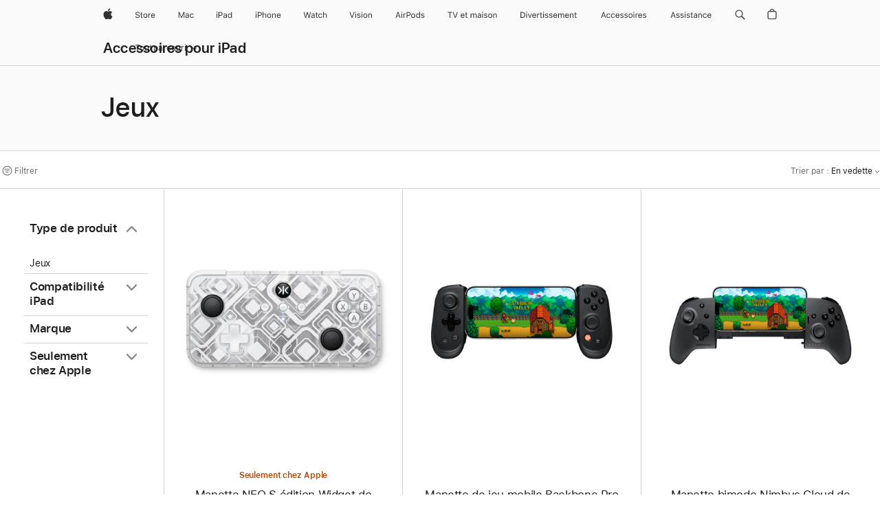

--- FILE ---
content_type: text/html;charset=utf-8
request_url: https://www.apple.com/xf/shop/ipad/accessories/gaming
body_size: 41010
content:
<!DOCTYPE html>

<html class="amr nojs seg-consumer fr ca fr-ca xf" lang="fr-CA" >
		<head>


            <link rel="preconnect" href="https://store.storeimages.cdn-apple.com/4982/store.apple.com" crossorigin="anonymous">
            <link rel="dns-prefetch" href="https://store.storeimages.cdn-apple.com/4982/store.apple.com" crossorigin="anonymous">

            <link rel="preconnect" href="https://www.apple.com" crossorigin="anonymous">
            <link rel="dns-prefetch" href="https://www.apple.com" crossorigin="anonymous">

            <meta name="viewport" content="width=device-width, height=device-height, initial-scale=1" />
    <title>Jeux - Accessoires pour iPad - Apple (CA)</title>
    <meta charset="utf-8" />
    <meta http-equiv="X-UA-Compatible" content="IE=edge,chrome=1" />    
    <meta name="format-detection" content="telephone=no" />        
         <meta name="twitter:site" content="@apple" />
        <meta property="og:image" content="https://store.storeimages.cdn-apple.com/1/as-images.apple.com/is/og-default?wid=1200&amp;hei=630&amp;fmt=jpeg&amp;qlt=95&amp;.v=1525370171638" />
        <meta property="og:url" content="https://www.apple.com/xf/shop/ipad/accessories/gaming" />
        <meta property="og:title" content="Jeux - Accessoires pour iPad" />
        <meta property="og:description" content="Amusez-vous à fond avec les drones, les jeux éducatifs et les manettes de jeu pour iPad. Achetez en ligne et profitez de la livraison rapide et gratuite." />
        <meta name="robots" content="max-image-preview:large" />
        <meta property="og:locale" content="fr_CA" />
        <meta property="og:site_name" content="Apple (CA)" />
        <meta name="twitter:card" content="summary_large_image" />
        <meta property="og:type" content="website" />
    <meta name="description" content="Amusez-vous à fond avec les drones, les jeux éducatifs et les manettes de jeu pour iPad. Achetez en ligne et profitez de la livraison rapide et gratuite." />
        
      
      
      <link rel="canonical" href="https://www.apple.com/xf/shop/ipad/accessories/gaming" />
          <script  crossorigin="anonymous"> document.cookie = "as_sfa=Mnx4Znx4Znx8ZnJfQ0F8Y29uc3VtZXJ8aW50ZXJuZXR8MHwwfDE; path=/; domain=apple.com; expires=Sun, 19-Jul-2026 18:49:37 GMT; Secure;"; </script>
			<script type="application/ld+json">{"@context":"https://schema.org","@type":"Product","name":"Manette NEO S édition Widget de CRKD avec socle de recharge","url":"https://www.apple.com/xf/shop/product/hsbc2zm/a/manette-neo-s-%C3%A9dition-widget-de-crkd-avec-socle-de-recharge","brand":{"@type":"Organization","name":"CRKD"},"offers":[{"@type":"Offer","priceCurrency":"CAD","price":84.95,"availability":"http://schema.org/InStock","sku":"HSBC2ZM/A","shippingDetails":{"@type":"OfferShippingDetails","shippingRate":{"@type":"MonetaryAmount","value":0,"currency":"CAD"}},"hasMerchantReturnPolicy":{"@type":"MerchantReturnPolicy","applicableCountry":"CA","returnPolicyCategory":"https://schema.org/MerchantReturnFiniteReturnWindow","merchantReturnDays":14,"returnMethod":"https://schema.org/ReturnByMail","returnFees":"https://schema.org/FreeReturn"}}],"image":"https://store.storeimages.cdn-apple.com/1/as-images.apple.com/is/HSBC2?wid=890&hei=890&fmt=jpeg&qlt=90&.v=1761075323699","description":"Bien plus qu’une simple manette, la NEO S de CRKD allie harmonieusement charme rétro et fonctionnalités avancées modernes. En vente sur apple.com"}</script>
			<script type="application/ld+json">{"@context":"https://schema.org","@type":"Product","name":"Manette de jeu mobile Backbone Pro","url":"https://www.apple.com/xf/shop/product/hs4g2zm/a/manette-de-jeu-mobile-backbone-pro","brand":{"@type":"Organization","name":"Backbone"},"offers":[{"@type":"Offer","priceCurrency":"CAD","price":229.95,"availability":"http://schema.org/InStock","sku":"HS4G2ZM/A","shippingDetails":{"@type":"OfferShippingDetails","shippingRate":{"@type":"MonetaryAmount","value":0,"currency":"CAD"}},"hasMerchantReturnPolicy":{"@type":"MerchantReturnPolicy","applicableCountry":"CA","returnPolicyCategory":"https://schema.org/MerchantReturnFiniteReturnWindow","merchantReturnDays":14,"returnMethod":"https://schema.org/ReturnByMail","returnFees":"https://schema.org/FreeReturn"}}],"image":"https://store.storeimages.cdn-apple.com/1/as-images.apple.com/is/HS4G2?wid=890&hei=890&fmt=jpeg&qlt=90&.v=1748367864782","description":"Conçue pour les performances et la liberté, la manette Backbone Pro permet de jouer partout, sur n’importe quel écran. En vente sur apple.com.","color":"Noir"}</script>
			<script type="application/ld+json">{"@context":"https://schema.org","@type":"Product","name":"Manette bimode Nimbus Cloud de SteelSeries","url":"https://www.apple.com/xf/shop/product/hs462vc/a/manette-bimode-nimbus-cloud-de-steelseries","brand":{"@type":"Organization","name":"SteelSeries"},"offers":[{"@type":"Offer","priceCurrency":"CAD","price":199.95,"availability":"http://schema.org/InStock","sku":"HS462VC/A","shippingDetails":{"@type":"OfferShippingDetails","shippingRate":{"@type":"MonetaryAmount","value":0,"currency":"CAD"}},"hasMerchantReturnPolicy":{"@type":"MerchantReturnPolicy","applicableCountry":"CA","returnPolicyCategory":"https://schema.org/MerchantReturnFiniteReturnWindow","merchantReturnDays":14,"returnMethod":"https://schema.org/ReturnByMail","returnFees":"https://schema.org/FreeReturn"}}],"image":"https://store.storeimages.cdn-apple.com/1/as-images.apple.com/is/HS462?wid=890&hei=890&fmt=jpeg&qlt=90&.v=1749062132996","description":"La manette Nimbus Cloud de SteelSeries est la toute première manette sans fil réellement bimode au monde. En vente sur apple.com.","color":"Noir"}</script>
			<script type="application/ld+json">{"@context":"https://schema.org","@type":"Product","name":"Manette sans fil PlayStation® DualSense™ de Sony","url":"https://www.apple.com/xf/shop/product/hpng2zm/b/manette-sans-fil-playstation-dualsense%E2%84%A2-de-sony","brand":{"@type":"Organization","name":"Sony"},"offers":[{"@type":"Offer","priceCurrency":"CAD","price":99.95,"availability":"http://schema.org/InStock","sku":"HPNG2ZM/B","shippingDetails":{"@type":"OfferShippingDetails","shippingRate":{"@type":"MonetaryAmount","value":0,"currency":"CAD"}},"hasMerchantReturnPolicy":{"@type":"MerchantReturnPolicy","applicableCountry":"CA","returnPolicyCategory":"https://schema.org/MerchantReturnFiniteReturnWindow","merchantReturnDays":14,"returnMethod":"https://schema.org/ReturnByMail","returnFees":"https://schema.org/FreeReturn"}}],"image":"https://store.storeimages.cdn-apple.com/1/as-images.apple.com/is/HPNG2?wid=890&hei=890&fmt=jpeg&qlt=90&.v=1665002952548","description":"Jumelez la manette sans fil PlayStation DualSense de Sony avec votre iPad, iPhone, Mac ou Apple TV compatible via Bluetooth. En vente sur apple.com."}</script>
			<script type="application/ld+json">{"@context":"https://schema.org","@type":"BreadcrumbList","itemListElement":[{"@type":"ListItem","position":"1","item":{"@id":"https://www.apple.com/ca/fr/ipad","url":"https://www.apple.com/ca/fr/ipad","name":"iPad"}},{"@type":"ListItem","position":"2","item":{"@id":"https://www.apple.com/xf/shop/ipad/accessories","url":"https://www.apple.com/xf/shop/ipad/accessories","name":"Accessoires pour iPad"}},{"@type":"ListItem","position":"3","name":"Jeux"}]}</script>
		
		
	<script type="application/json" id="metrics">{"config":{"asMetrics":{"asMetricsFeatures":["sharedDataLayer"],"dataMule":"v1","storedEntryPointEnabled":false,"graffitiEnabled":false},"omniture":{"account":["applestoreww"],"trackingServer":"securemetrics.apple.com","internalDomains":["store.apple.com","secure.store.apple.com","secure1.store.apple.com","secure2.store.apple.com","epp.apple.com","secure1.epp.apple.com","storeint.apple.com","secure1.storeint.apple.com","www.apple.com"]},"global":{"cookieDomain":"apple.com"}},"data":{"node":"standard/home/shop_ipad/ipad_accessories/gaming","pageName":"AOS: home/shop_ipad/ipad_accessories/gaming","properties":{"isHomePage":false,"encryptedStoreId":"wJT4AAXP7PDJF27FD","serverName":"c78000","characterSetForCountry":"UTF-8","currencyCode":"CAD","computedChannel":"AOS: Accessory","storeSegmentVariable":"AOS: XF Consumer","storeFrontId":"101135","computedCustomStoreName":"AOS: French Canada Consumer","langAttribute":"fr-ca","evarDataNodesEnabled":true},"currency":"CAD","area":"shop"}}</script>
    
    
    

            <script crossorigin="anonymous">
                     if (/(iPhone|iPod).*OS ([6-9]|[1-9][0-9]).*AppleWebKit.*Mobile.*Safari/.test(navigator.userAgent)) {
                       var headNode = document.getElementsByTagName("head")[0];
var sbNode = document.createElement('meta');
var url = decodeURI("https://www.apple.com/xf/shop/ipad/accessories/gaming");
var ses = "; " + document.cookie;
var sesParts = ses.split("; s_vi=");
ses = sesParts.length == 2 ? sesParts.pop().split(";").shift() : '';
if (ses !== '') {
    url += url.indexOf('?') >= 0 ? '&' : '?';
    url += 'ses=' + encodeURI(ses);
}
sbNode.name = 'apple-itunes-app';
sbNode.content = 'app-id=375380948, app-argument=' + url;
headNode.appendChild(sbNode);

                     }
                    else if (/(iPad).*OS ([6-9]|[1-9][0-9]).*AppleWebKit.*Mobile.*Safari/.test(navigator.userAgent)) {
                      var headNode = document.getElementsByTagName("head")[0];
var sbNode = document.createElement('meta');
var url = decodeURI("https://www.apple.com/xf/shop/ipad/accessories/gaming");
var ses = "; " + document.cookie;
var sesParts = ses.split("; s_vi=");
ses = sesParts.length == 2 ? sesParts.pop().split(";").shift() : '';
if (ses !== '') {
    url += url.indexOf('?') >= 0 ? '&' : '?';
    url += 'ses=' + encodeURI(ses);
}
sbNode.name = 'apple-itunes-app';
sbNode.content = 'app-id=375380948, app-argument=' + url;
headNode.appendChild(sbNode);

                    }
            </script>



        

        

        

            	<script crossorigin="anonymous">
		window.asUnsupportedBrowserUrl = "https://www.apple.com/xf/shop/unsupported";
	</script>


<script crossorigin="anonymous">
	//replace nojs class with js on html element
	(function(html){
		html.className = html.className.replace(/\bnojs\b/,'js')
	})(document.documentElement);

	// add metric shim
	window.s = {
		t: () => {},
		tl: () => {},
		clearVars: () => {},
		pageName: 'disabled',
		disabled: true
	};
</script>

    
            <link data-srs rel="stylesheet" href="https://store.storeimages.cdn-apple.com/4982/store.apple.com/static-resources/rs-globalelements-2.20.0-e0ef1/dist/ac-globalnav.css" media="screen, print"  />




        <link data-srs rel="stylesheet" href="https://store.storeimages.cdn-apple.com/4982/store.apple.com/static-resources/rs-external-1.68.1-ed939/dist/xf/external.css" media="screen, print"  />
        <link data-srs rel="stylesheet" href="https://store.storeimages.cdn-apple.com/4982/store.apple.com/static-resources/rs-vendor-1.31.0-51e19/dist/common-css@1.2.0/dist/common.css" media="screen, print"  />
        <link data-srs rel="stylesheet" href="https://store.storeimages.cdn-apple.com/4982/store.apple.com/static-resources/rs-accessories-3.15.2-f9220/dist/category-landing.css" media="screen, print"  />

        <link data-srs rel="stylesheet" href="https://www.apple.com/wss/fonts?families=SF+Pro,v3:200,300,400,500,600|SF+Pro+Icons,v3|Apple+Monochrome+Emoji,v3|Apple+Monochrome+Emoji+Ind,v2|Graphik,v1"  />

    



<link rel="stylesheet" href="https://store.storeimages.cdn-apple.com/4982/store.apple.com/shop/Catalog/global/css/web/category/category.css" media="screen, print" />
<link rel="stylesheet" href="https://store.storeimages.cdn-apple.com/4982/store.apple.com/shop/Catalog/global/css/web/merch/merch-tools.css" media="screen, print" />

	<script crossorigin="anonymous">
		window.irOn=true;
	</script>

    <script crossorigin="anonymous">
        window.ECHO_CONFIG = {
            metadata: {
                environment: "",
                format: "common",
                fmt: "common",
                region: "amr",
                country: "XF",
                sf: "xf",
                segment: "Consumer",
                locale: "fr-ca",
                referer: document.referrer,
                node: "standard/home/shop_ipad/ipad_accessories/gaming",
                pageResource: "accessories-3",
                feature: "category-landing",
                targetEnabled: "false"
            },
            config: {
                "pageViewId": Math.random().toString(36).substring(2, 12) + '-' + Date.now().toString(36),
                "app": "com.apple.www.Store",
                "delaySendingPageViewDataMS": 500,
                "nonEssentialEventSampleRatePct": 0.1,
                "altTextEventSampleRatePct": 1.0,
                "customEventSampleRatePct": 25.0,
                "interactionEventSampleRatePct": 100.0,
                "performanceMeasureEventSampleRatePct": 5.0,
                "performanceNowEventSampleRatePct": 65.0,
                "resourceEventSampleRatePct": 5.0,
                "rumEventSampleRatePct": 25.0,
                "performanceMeasurePollingIntervalMS": 1000,
                "performanceMeasuresToReport": "".split(','),
                "resourceDisallowedResourceList": "securemetrics.apple.com".split(','),
                "resourcePollingIntervalMS": 2001,
                "sendErrors": true,
                "sendPageViewData": true,
                "sendResourceData":  true,
                "url": "https://xp.apple.com/report/2/xp_aos_clientperf,/shop/mdp/api/echo",
                "echoSubDomainName": "https://www.apple.com",
                "passiveEventIngestionUrl": "https://xp.apple.com/report/2/xp_aos_clientperf",
                "criticalEventIngestionUrl": "/shop/mdp/api/echo",
                "sendLoggingData": true,
                "eventListeners": null || {},
                "preLoadErrors": []
            }
        };

        window.ECHO_CONFIG.config.preLoadErrorListener = window.addEventListener('error', (event) => {
            window.ECHO_CONFIG.config.preLoadErrors.push(event);
        });

        window.AS_LOG_LEVEL = "ERROR";
    </script>


    
        <script data-srs

            src="https://store.storeimages.cdn-apple.com/4982/store.apple.com/static-resources/rs-external-1.68.1-ed939/dist/unsupportedBrowser.min.js"


         nomodule crossorigin="anonymous" integrity="sha384-xA4aSWL+MVd9UwGaciKIe6Ws2in1+cSOXfCZ/KgWWJeJ1eBDhPaftM2S97id4HfU"></script>
        <script data-srs

            src="https://store.storeimages.cdn-apple.com/4982/store.apple.com/static-resources/rs-echo-3.30.0-4f384/dist/echo.min.js"


         async crossorigin="anonymous" type="module" integrity="sha384-57kiFvsJ04kQkvJLsrJE9W6XZak+iSEPGJQnsO/qAdQJUo1Va2/XR8OWd9gD/K+B"></script>
        <script data-srs

            src="https://store.storeimages.cdn-apple.com/4982/store.apple.com/static-resources/rs-external-1.68.1-ed939/dist/external.js"


         crossorigin="anonymous" integrity="sha384-7UgHstVfwyQwDgXfwurVWh+HWOaKwNIYeZ5LVRPd7ydcPqb6tijs/y8E86ncDJSW"></script>
        <script data-srs

            src="https://store.storeimages.cdn-apple.com/4982/store.apple.com/static-resources/rs-external-1.68.1-ed939/dist/log.js"


         crossorigin="anonymous" integrity="sha384-LLtjA+VZTCx6UvMkbBiY8rm4va9KSPyu1dR1l67jFCnp/Kyuuf2KbM00MtPKB5zQ"></script>
        <script data-srs

            src="https://store.storeimages.cdn-apple.com/4982/store.apple.com/static-resources/rs-vendor-1.31.0-51e19/dist/adobe-appmeasurement@2.23.0/third-party/js/AppMeasurement.js"


         crossorigin="anonymous" integrity="sha384-F1AYDcGm0yYcO+ZUQ5n1Anuylmy4hDT+UjPesrQBpHh8174rgghpI9rMLgq1vgfs"></script>
        <script data-srs

            src="https://store.storeimages.cdn-apple.com/4982/store.apple.com/static-resources/rs-analytics-1.7.3-5b6dd/dist/analytics.js"


         crossorigin="anonymous" integrity="sha384-5AQ8BMKfJpk7nVx67WYjdUzasBP+D2B7GsYw8DhniTkok4bUCNu+8mol+sQJOgLk"></script>
        <script data-srs

            src="https://store.storeimages.cdn-apple.com/4982/store.apple.com/static-resources/rs-vendor-1.31.0-51e19/dist/lodash@4.17.21/lodash.min.js"


         crossorigin="anonymous" integrity="sha384-H6KKS1H1WwuERMSm+54dYLzjg0fKqRK5ZRyASdbrI/lwrCc6bXEmtGYr5SwvP1pZ"></script>
        <script data-srs

            src="https://store.storeimages.cdn-apple.com/4982/store.apple.com/static-resources/rs-vendor-1.31.0-51e19/dist/react@18.2.0/umd/react.production.min.js"


         crossorigin="anonymous" integrity="sha384-tMH8h3BGESGckSAVGZ82T9n90ztNXxvdwvdM6UoR56cYcf+0iGXBliJ29D+wZ/x8"></script>
        <script data-srs

            src="https://store.storeimages.cdn-apple.com/4982/store.apple.com/static-resources/rs-vendor-1.31.0-51e19/dist/react-dom@18.2.0/umd/react-dom.production.min.js"


         crossorigin="anonymous" integrity="sha384-bm7MnzvK++ykSwVJ2tynSE5TRdN+xL418osEVF2DE/L/gfWHj91J2Sphe582B1Bh"></script>
        <script data-srs

            src="https://store.storeimages.cdn-apple.com/4982/store.apple.com/static-resources/rs-accessories-3.15.2-f9220/dist/category-landing.js"


         crossorigin="anonymous" integrity="sha384-wOaG4zF+1+nSqtf4tzsehlOVdm/kjUgfKvGJ4u7JlCe/z37tpfjUa4V15l19XpDH"></script>

        <script data-srs src="https://store.storeimages.cdn-apple.com/4982/store.apple.com/static-resources/rs-globalelements-2.20.0-e0ef1/dist/ac-globalnav.umd.js" defer crossorigin="anonymous" integrity="sha384-2VfvJpAfs3Z/4i+I+F4Ygb84rD642EhD4Xovy+V0ynqTvl2DUapTR3OqN+/Q2Gao"></script>
    <script data-srs src="https://store.storeimages.cdn-apple.com/4982/store.apple.com/static-resources/rs-globalelements-2.20.0-e0ef1/dist/globalelements.js" crossorigin="anonymous" integrity="sha384-Vd4M0TI5DAjH73dnM/hI4oN/2/mxN9SrrUwWVLjAtD3r4q5hE2DcNVMnjkwpAinh"></script>








    


        <script id="shldVerify" type="module" crossorigin="anonymous" src="/shop/shld/v1/verify.js" integrity="sha384-ks5BFNp9vK3a6D/0EnZWJmYLnvFIKqx9dh3gsx67abkqD22O3pf42MkW90VxN8TP"></script>
        <script crossorigin="anonymous">
            window.shldConfig= {
                isEnabled: true
            };
        </script>

    <script crossorigin="anonymous">
        (function () {
            const logger = typeof window.Log === "function" ? window.Log("pixel") : window.console;

            try {
                function sanitizeAndNormalizePathname(pathname) {
                    let newPathname = pathname;
                    let decodedPathname;

                    try {
                        decodedPathname = decodeURIComponent(pathname);
                    } catch (error) {
                        decodedPathname = pathname;
                    }

                    // first handle /storepickup and /<sf>/storepickup
                    if (decodedPathname.includes('/storepickup')) {
                        newPathname = '/storepickup';
                    }

                    // then handle /store and /<sf>/store
                    else if (decodedPathname.includes('/store')) {
                        const base = '/store';
                        const path = decodedPathname.split('/store')[1];
                        newPathname = `${base}${path}`;
                    }

                    // handle /search and /<sf>/search
                    else if (decodedPathname.includes('/search')) {
                        newPathname = '/search';
                    }

                    // handle /giftcard and /<sf>/giftcard
                    else if (decodedPathname.includes('/giftcard')) {
                        newPathname = '/giftcard';
                    }

                    // handle /shop/bag/saved_bag and /<sf>/shop/bag/saved_bag
                    else if (decodedPathname.includes('/shop/bag/saved_bag')) {
                        const base = '/shop/bag/saved_bag';
                        newPathname = `${base}`;
                    }

                    // handle /shop/order and /<sf>/shop/order
                    else if (decodedPathname.includes('/shop/bag')) {
                        const base = '/shop/bag';
                        newPathname = `${base}`;
                    }

                    // handle /shop/order and /<sf>/shop/order
                    else if (decodedPathname.includes('/shop/pdpAddToBag')) {
                        const base = '/shop/pdpAddToBag';
                        newPathname = `${base}`;
                    }

                    // handle /shop/order and /<sf>/shop/order
                    else if (decodedPathname.includes('/shop/order')) {
                        const base = '/shop/order';
                        const path = decodedPathname
                            .split(base)[1]
                            .replace(/\d/g, '0')
                            .replace(/[\w.-]+@[\w.-]+\.\w+/g, 'user@example.com');
                        newPathname = `${base}${path}`;
                    }

                    // handle /shop/recap and /<sf>/shop/recap
                    else if (decodedPathname.includes('/shop/recap')) {
                        const base = '/shop/recap';
                        newPathname = `${base}`;
                    }

                    // handle /shop/start and /<sf>/shop/start
                    else if (decodedPathname.includes('/shop/start')) {
                        const base = '/shop/start';
                        newPathname = `${base}`;
                    }

                    // handle /shop/confirm and /<sf>/shop/confirm
                    else if (decodedPathname.includes('/shop/confirm')) {
                        const base = '/shop/confirm';
                        newPathname = `${base}`;
                    }

                    // handle /shop/posThankYou and /<sf>/shop/posThankYou
                    else if (decodedPathname.includes('/shop/posThankYou')) {
                        const base = '/shop/posThankYou';
                        newPathname = `${base}`;
                    }

                    // handle /shop/yoursaves and /<sf>/shop/yoursaves
                    else if (decodedPathname.includes('/shop/yoursaves')) {
                        const base = '/shop/yoursaves';
                        newPathname = `${base}`;
                    }

                    // handle /shop and /<sf>/shop
                    else if (decodedPathname.includes('/shop')) {
                        const base = '/shop';
                        const path = decodedPathname.split('/shop')[1];
                        newPathname = `${base}${path}`;
                    }

                    // handle %
                    if (newPathname.includes('%')) {
                        newPathname = newPathname.split('%')[0];
                    }

                    return newPathname;
                }

                function getSanitizedLocation(location) {
                    if (!location) {
                        return {};
                    }
                    const newLocation = new URL(location);
                    if (newLocation.protocol.startsWith('http')) {
                        return newLocation;
                    }
                    newLocation.pathname = 'pathname';
                    return newLocation;
                }

                function getAosSanitizedLocation(location) {
                    const sanitizedLocation = getSanitizedLocation(location);

                    const normalizedPath = sanitizeAndNormalizePathname(sanitizedLocation.pathname);

                    sanitizedLocation.hash = '';
                    sanitizedLocation.href = `${sanitizedLocation.protocol}//${sanitizedLocation.host}${normalizedPath}`;
                    sanitizedLocation.password = '';
                    sanitizedLocation.pathname = normalizedPath;
                    sanitizedLocation.search = '';

                    return sanitizedLocation;
                }

                const sanitizedLocation = getAosSanitizedLocation(window.location);

                function getPageShopPath(pathname) {
                    let newPathname = pathname;

                    // handle /shop/product and /<sf>/shop/product
                    if (newPathname.includes('/shop/product')) {
                        const base = '/shop/product';
                        newPathname = `${base}`;
                    }

                    const pathElements = newPathname.split('/');

                    if (pathElements.length <= 5) {
                        return newPathname;
                    }

                    return pathElements.slice(0, 4).join('/');
                }

                const pageViewId = window.ECHO_CONFIG && window.ECHO_CONFIG.config && window.ECHO_CONFIG.config.pageViewId;
                const referrer = document.referrer.includes('apple.com') ? getAosSanitizedLocation(document.referrer).href : document.referrer;
                const host = sanitizedLocation.host;
                const pageHostname = sanitizedLocation.hostname;
                const pagePathname = sanitizedLocation.pathname;
                const pageUrl = sanitizedLocation.href;
                const pageShopPath = getPageShopPath(sanitizedLocation.pathname);
                const recordTime=Date.now();
                const src = `https://www.apple.com/shop/mdp/echo/echo.png?pageViewId=${pageViewId}&recordTime=${recordTime}&referrer=${referrer}&referer=${referrer}&host=${host}&pageHostname=${pageHostname}&pageUrl=${pageUrl}&pagePathname=${pagePathname}&pageShopPath=${pageShopPath}&eventType=pageview&environment=&format=common&region=amr&country=XF&sf=xf&segment=Consumer&locale=fr-ca&node=standard/home/shop_ipad/ipad_accessories/gaming&pageResource=accessories-3&feature=category-landing`;
                const pixelScript = document.createElement("img");

                pixelScript.setAttribute("src", src);
            } catch (e) {
                logger.error(e);
            }
        })();
    </script>

    <noscript>
        <img src="https://www.apple.com/shop/mdp/echo/echo.png?pageViewId=no-js&recordTime=no-js&referrer=no-js&referer=no-js&host=no-js&pageHostname=no-js&pageUrl=no-js&pagePathname=no-js&pageShopPath=no-js&eventType=pageview&environment=&format=common&region=amr&country=XF&sf=Consumer&segment=Consumer&locale=fr-ca&node=standard/home/shop_ipad/ipad_accessories/gaming&pageResource=accessories-3&feature=category-landing" width="1" height="1" />
    </noscript>



        <script crossorigin="anonymous">
            window.dynamicFootnotesConfig = {
                dynamicSymbols: ["<sup>±</sup>","<sup>±±</sup>","<sup>†</sup>","<sup>††</sup>","<sup>‡‡</sup>","°","°°","<sup>※</sup>","<sup>※※</sup>","<sup>※※※</sup>"],
                selector: "div.footnotes",
                footnoteElementType: "p",
                footnoteElementDataAttr: "data-dynamic-footnote",
                placeholderRegex: /{footnote\.(.*?)}/g,
                placeholderIdFindFn: function (str) {
                    return str.split(".")[1].split("}")[0]
                },
                symbolCache: {},
                nextSymbolIndex: 0
            };
        </script>

        <script crossorigin="anonymous">
            window.dynamicHashConfig = {
                // should match something like '__hash__'
                placeholderRegex: /__hash__/g,
            };

            window.dcpConfig = {
                mzoneUrl: "/xf/shop/personalization",
                mzoneParamPrefix: "mz",
                moduleBaseUrl: "/xf/shop/content-module",
                timeoutMS: 2000,
                enabled: true,
                mzoneIdList: [],
                mzoneMap: {},
                dataAttr: 'data-mzone',
                dynamicDataAttr: 'data-mzone-dynamic-content',
                acStatusConfigGetter: function () {
                    var acConfig = window.acSetup;

                    if (!acConfig) {
                        return false;
                    }

                    return {
                        merchantIdentifier: acConfig.merchantIdentifier || '',
                        signature: acConfig.signature || '',
                        signedFields: acConfig.signedFields || null
                    };
                },
                analytics: {
                    attributesToAddToModules: [
                        { key: "role", value: "listitem", type: "string" },
                        { key: "data-rule-id", value: "ruleId", type: "moduleProperty" },
                        { key: "data-module-id", value: "moduleId", type: "moduleProperty" }
                    ],
                    selectorsToIgnore: [".dcp-module-hook", "style", "script", "noscript"],
                }
            };
        </script>



            

            <script crossorigin="anonymous">
    window.chatConfig = {"chat":{"page":[{"name":"WEB_CHAT_COUNTRY","value":"xf"},{"name":"WEB_CHAT_LANGUAGE","value":"fr"},{"name":"WEB_CHAT_ORDERNUMBER","value":null},{"name":"WEB_CHAT_GEO","value":"amr"},{"name":"WEB_CHAT_SEGMENT","value":"consumer"},{"name":"WEB_CHAT_SECTION","value":"product selection"},{"name":"WEB_CHAT_SUBSECTION","value":"gaming"},{"name":"WEB_CHAT_REFER","value":null},{"name":"WEB_CHAT_APP","value":"AOS"},{"name":"WEB_CHAT_PAGE","value":"AOS: home/shop_ipad/ipad_accessories/gaming"},{"name":"url","value":"https://contactretail.apple.com"}]}};
</script>



    

<script crossorigin="anonymous">
	if(!/dssid2/.test(document.cookie) || !/as_dc/.test(document.cookie)) {
		document.addEventListener('DOMContentLoaded', () => {
			const ie = document.createElement("IMG");
			ie.src = '/xf/shop/dc';
			ie.width = 1;
			ie.height = 1;
			ie.style.display = "none";
			ie.alt = "";
			document.body.appendChild(ie);
		});
	}
</script>


    


</head>


	<body class=" as-theme-light-heroimage rf-category">
		    <div class="metrics">
            <noscript>
        <img src="https://securemetrics.apple.com/b/ss/applestoreww/1/H.8--NS/0?pageName=No-Script:AOS%3A+home%2Fshop_ipad%2Fipad_accessories%2Fgaming" height="1" width="1" alt=""/>
    </noscript>


        
        	<script></script>


        
        
    <script crossorigin="anonymous">
            if (window.asMetrics && window.asMetrics.initialize) {
                window.asMetrics.initialize();
            }
    </script>


    </div>




<script crossorigin="anonymous">
	if(!/dssid2/.test(document.cookie) || !/as_dc/.test(document.cookie)) {
		document.addEventListener('DOMContentLoaded', () => {
			const ie = document.createElement("IMG");
			ie.src = '/xf/shop/dc';
			ie.width = 1;
			ie.height = 1;
			ie.style.display = "none";
			ie.alt = "";
			document.body.appendChild(ie);
		});
	}
</script>




		<div id="page">
			


    <script id="aos-gn-links" type="application/json">
    {  "educationrouting" : "https://www.apple.com/xf/shop/browse/home/education_routing",  "special_deals" : "https://www.apple.com/xf/shop/refurbished",  "buy_iphone/iphone_se" : "https://www.apple.com/ca/fr/iphone",  "buy_mac" : "https://www.apple.com/xf/shop/buy-mac",  "edu_store" : "https://www.apple.com/xf-edu/store",  "order/list" : "https://secure.store.apple.com/xf/shop/order/list",  "buy_airtag/airtag" : "https://www.apple.com/xf/shop/browse/home/shop_airtag/family/airtag",  "buy_watch" : "https://www.apple.com/xf/shop/buy-watch",  "ipad/keyboards" : "https://www.apple.com/xf/shop/ipad/accessories/keyboards",  "ipad/accessories" : "https://www.apple.com/xf/shop/ipad/accessories",  "accessories/all_accessories/made_by_apple" : "https://www.apple.com/xf/shop/accessories/all/made-by-apple",  "watch/bands" : "https://www.apple.com/xf/shop/watch/bands",  "buy_homepod/homepod_mini" : "https://www.apple.com/xf/shop/homepod/family/homepod-mini",  "eppstore/veteransandmilitary" : "https://www.apple.com/ca/fr/",  "studio/apple_watch" : "https://www.apple.com/xf/shop/studio/apple-watch",  "payment_plan" : "https://www.apple.com/xf/shop/browse/finance/PaypalFinancingLandingPage",  "buy_homepod/homepod" : "https://www.apple.com/xf/shop/homepod/family/homepod",  "buy_tv/apple_tv_4k" : "https://www.apple.com/xf/shop/tv/family/apple-tv-4k",  "trade_in" : "https://www.apple.com/xf/shop/trade-in",  "mac/accessories" : "https://www.apple.com/xf/shop/mac/accessories",  "accessories/all_accessories/beats_featured" : "https://www.apple.com/xf/shop/accessories/all/beats-featured",  "buy_iphone/carrier_offers" : "https://www.apple.com/xf/shop/buy-iphone/carrier-offers",  "store" : "https://www.apple.com/xf/store",  "watch/accessories" : "https://www.apple.com/xf/shop/watch/accessories",  "buy_ipad" : "https://www.apple.com/xf/shop/buy-ipad",  "buy_iphone" : "https://www.apple.com/xf/shop/buy-iphone",  "smart_home/accessories" : "https://www.apple.com/xf/shop/smart-home/accessories",  "buy_iphone/iphone_12" : "https://www.apple.com/ca/fr/iphone",  "buy_iphone/iphone_13" : "https://www.apple.com/ca/fr/iphone",  "product/MW5G3" : "/xf/shop/product/mw5g3cl/a/t%C3%A9l%C3%A9commande-siri-remote",  "iphone/accessories" : "https://www.apple.com/xf/shop/iphone/accessories",  "buy_accessories" : "https://www.apple.com/xf/shop/accessories/all"}
    </script>


            <meta name="aos-gn-template" content="2.18.1-SNAPSHOT - Tue Jul 22 2025 12:19:03 GMT-0700 (Pacific Daylight Time)" />
            <meta name="globalnav-store-key" content="SJHJUH4YFCTTPD4F4" />
            <meta name="globalnav-search-field[action]" content="/xf/search" />
            <meta name="globalnav-submenus-enabled" content="true" data-ff-enabled data-cms />
            <meta name="globalmessage-segment-redirect" content="true" data-cms />
            <meta name="globalnav-search-suggestions-enabled" content="true" data-cms />
            <meta name="globalnav-bag-flyout-enabled" content="true" data-cms />








































<div id="globalheader">
  <aside id="globalmessage-segment" lang="fr-CA" dir="ltr" class="globalmessage-segment">
    <ul data-strings="{&quot;view&quot;:&quot;Accueil - Apple Store - {%STOREFRONT%}&quot;,&quot;segments&quot;:{&quot;eduInd&quot;:&quot;Accueil - Apple Store pour l’éducation&quot;,&quot;other&quot;:&quot;Accueil - Store&quot;},&quot;exit&quot;:&quot;Quitter&quot;}" class="globalmessage-segment-content"></ul>
  </aside>
  <nav id="globalnav" lang="fr-CA" dir="ltr" aria-label="Global" data-analytics-element-engagement-start="globalnav:onFlyoutOpen" data-analytics-element-engagement-end="globalnav:onFlyoutClose" data-store-api="https://www.apple.com/xf/shop/bag/status" data-analytics-activitymap-region-id="global nav" data-analytics-region="global nav" class="globalnav no-js">
    <div class="globalnav-content">
      <div class="globalnav-item globalnav-menuback">
        <button aria-label="Menu principal" class="globalnav-menuback-button">
          <span class="globalnav-chevron-icon"><svg height="48" viewbox="0 0 9 48" width="9" xmlns="http://www.w3.org/2000/svg">
              <path d="m1.5618 24.0621 6.5581-6.4238c.2368-.2319.2407-.6118.0088-.8486-.2324-.2373-.6123-.2407-.8486-.0088l-7 6.8569c-.1157.1138-.1807.2695-.1802.4316.001.1621.0674.3174.1846.4297l7 6.7241c.1162.1118.2661.1675.4155.1675.1577 0 .3149-.062.4326-.1846.2295-.2388.2222-.6187-.0171-.8481z"></path></svg></span>
        </button>
      </div>
      <ul id="globalnav-list" class="globalnav-list">
        <li data-analytics-element-engagement="globalnav hover - apple" class="globalnav-item globalnav-item-apple">
          <a href="https://www.apple.com/ca/fr/" data-globalnav-item-name="apple" data-analytics-title="apple home" aria-label="Apple" class="globalnav-link globalnav-link-apple" data-autom="gn_apple"><span class="globalnav-image-regular globalnav-link-image"><svg height="44" viewbox="0 0 14 44" width="14" xmlns="http://www.w3.org/2000/svg">
                <path d="m13.0729 17.6825a3.61 3.61 0 0 0 -1.7248 3.0365 3.5132 3.5132 0 0 0 2.1379 3.2223 8.394 8.394 0 0 1 -1.0948 2.2618c-.6816.9812-1.3943 1.9623-2.4787 1.9623s-1.3633-.63-2.613-.63c-1.2187 0-1.6525.6507-2.644.6507s-1.6834-.9089-2.4787-2.0243a9.7842 9.7842 0 0 1 -1.6628-5.2776c0-3.0984 2.014-4.7405 3.9969-4.7405 1.0535 0 1.9314.6919 2.5924.6919.63 0 1.6112-.7333 2.8092-.7333a3.7579 3.7579 0 0 1 3.1604 1.5802zm-3.7284-2.8918a3.5615 3.5615 0 0 0 .8469-2.22 1.5353 1.5353 0 0 0 -.031-.32 3.5686 3.5686 0 0 0 -2.3445 1.2084 3.4629 3.4629 0 0 0 -.8779 2.1585 1.419 1.419 0 0 0 .031.2892 1.19 1.19 0 0 0 .2169.0207 3.0935 3.0935 0 0 0 2.1586-1.1368z"></path></svg></span><span class="globalnav-image-compact globalnav-link-image"><svg height="48" viewbox="0 0 17 48" width="17" xmlns="http://www.w3.org/2000/svg">
                <path d="m15.5752 19.0792a4.2055 4.2055 0 0 0 -2.01 3.5376 4.0931 4.0931 0 0 0 2.4908 3.7542 9.7779 9.7779 0 0 1 -1.2755 2.6351c-.7941 1.1431-1.6244 2.2862-2.8878 2.2862s-1.5883-.734-3.0443-.734c-1.42 0-1.9252.7581-3.08.7581s-1.9611-1.0589-2.8876-2.3584a11.3987 11.3987 0 0 1 -1.9373-6.1487c0-3.61 2.3464-5.523 4.6566-5.523 1.2274 0 2.25.8062 3.02.8062.734 0 1.8771-.8543 3.2729-.8543a4.3778 4.3778 0 0 1 3.6822 1.841zm-6.8586-2.0456a1.3865 1.3865 0 0 1 -.2527-.024 1.6557 1.6557 0 0 1 -.0361-.337 4.0341 4.0341 0 0 1 1.0228-2.5148 4.1571 4.1571 0 0 1 2.7314-1.4078 1.7815 1.7815 0 0 1 .0361.373 4.1487 4.1487 0 0 1 -.9867 2.587 3.6039 3.6039 0 0 1 -2.5148 1.3236z"></path></svg></span><span class="globalnav-link-text">Apple</span></a>
        </li>
        <li data-topnav-flyout-item="menu" data-topnav-flyout-label="Menu" role="none" class="globalnav-item globalnav-menu">
          <div data-topnav-flyout="menu" class="globalnav-flyout">
            <div class="globalnav-menu-list">
              <div data-analytics-element-engagement="globalnav hover - store" class="globalnav-item globalnav-item-store globalnav-item-menu">
                <ul role="none" class="globalnav-submenu-trigger-group">
                  <li class="globalnav-submenu-trigger-item">
                    <a href="/xf/store" data-globalnav-item-name="store" data-topnav-flyout-trigger-compact="true" data-analytics-title="store" data-analytics-element-engagement="hover - store" aria-label="Store" class="globalnav-link globalnav-submenu-trigger-link globalnav-link-store" data-autom="gn_store"><span class="globalnav-link-text-container"><span class="globalnav-image-regular globalnav-link-image"><svg height="44" viewbox="0 0 30 44" width="30" xmlns="http://www.w3.org/2000/svg">
                            <path d="m26.5679 20.4629c1.002 0 1.67.738 1.693 1.857h-3.48c.076-1.119.779-1.857 1.787-1.857zm2.754 2.672v-.387c0-1.963-1.037-3.176-2.742-3.176-1.735 0-2.848 1.289-2.848 3.276 0 1.998 1.096 3.263 2.848 3.263 1.383 0 2.367-.668 2.66-1.746h-1.008c-.264.557-.814.856-1.629.856-1.072 0-1.769-.791-1.822-2.039v-.047zm-9.547-3.451h.96v.937h.094c.188-.615.914-1.049 1.752-1.049.164 0 .375.012.504.03v1.007c-.082-.023-.445-.058-.644-.058-.961 0-1.659 1.098-1.659 1.535v3.914h-1.007zm-4.27 5.519c-1.195 0-1.869-.867-1.869-2.361 0-1.5.674-2.361 1.869-2.361 1.196 0 1.87.861 1.87 2.361 0 1.494-.674 2.361-1.87 2.361zm0-5.631c-1.798 0-2.912 1.237-2.912 3.27 0 2.027 1.114 3.269 2.912 3.269 1.799 0 2.913-1.242 2.913-3.269 0-2.033-1.114-3.27-2.913-3.27zm-5.478-1.475v1.635h1.407v.843h-1.407v3.575c0 .744.282 1.06.938 1.06.182 0 .281-.006.469-.023v.849c-.199.035-.393.059-.592.059-1.301 0-1.822-.481-1.822-1.688v-3.832h-1.02v-.843h1.02v-1.635zm-8.103 5.694c.129.885.973 1.447 2.174 1.447 1.137 0 1.975-.615 1.975-1.453 0-.72-.527-1.177-1.693-1.47l-1.084-.282c-1.53-.386-2.192-1.078-2.192-2.279 0-1.436 1.201-2.408 2.988-2.408 1.635 0 2.854.972 2.942 2.338h-1.061c-.146-.867-.861-1.383-1.916-1.383-1.125 0-1.869.562-1.869 1.418 0 .662.463 1.043 1.629 1.342l.885.234c1.752.439 2.455 1.119 2.455 2.361 0 1.553-1.225 2.543-3.158 2.543-1.793 0-3.03-.949-3.141-2.408z"></path></svg></span><span class="globalnav-link-text">Store</span></span></a>
                  </li>
                </ul>
              </div>
              <div data-analytics-element-engagement="globalnav hover - mac" class="globalnav-item globalnav-item-mac globalnav-item-menu">
                <ul role="none" class="globalnav-submenu-trigger-group">
                  <li class="globalnav-submenu-trigger-item">
                    <a href="https://www.apple.com/ca/fr/mac/" data-globalnav-item-name="mac" data-topnav-flyout-trigger-compact="true" data-analytics-title="mac" data-analytics-element-engagement="hover - mac" aria-label="Mac" class="globalnav-link globalnav-submenu-trigger-link globalnav-link-mac" data-autom="gn_mac"><span class="globalnav-link-text-container"><span class="globalnav-image-regular globalnav-link-image"><svg height="44" viewbox="0 0 23 44" width="23" xmlns="http://www.w3.org/2000/svg">
                            <path d="m8.1558 25.9987v-6.457h-.0703l-2.666 6.457h-.8907l-2.666-6.457h-.0703v6.457h-.9844v-8.4551h1.2246l2.8945 7.0547h.0938l2.8945-7.0547h1.2246v8.4551zm2.5166-1.7696c0-1.1309.832-1.7812 2.3027-1.8691l1.8223-.1113v-.5742c0-.7793-.4863-1.207-1.4297-1.207-.7559 0-1.2832.2871-1.4238.7852h-1.0195c.1348-1.0137 1.1309-1.6816 2.4785-1.6816 1.541 0 2.4023.791 2.4023 2.1035v4.3242h-.9609v-.9318h-.0938c-.4102.6738-1.1016 1.043-1.9453 1.043-1.2246 0-2.1328-.7266-2.1328-1.8809zm4.125-.5859v-.5801l-1.6992.1113c-.9609.0645-1.3828.3984-1.3828 1.0312 0 .6445.5449 1.0195 1.2773 1.0195 1.0371.0001 1.8047-.6796 1.8047-1.5819zm6.958-2.0273c-.1641-.627-.7207-1.1367-1.6289-1.1367-1.1367 0-1.8516.9082-1.8516 2.3379 0 1.459.7266 2.3848 1.8516 2.3848.8496 0 1.4414-.3926 1.6289-1.1074h1.0195c-.1816 1.1602-1.125 2.0156-2.6426 2.0156-1.7695 0-2.9004-1.2832-2.9004-3.293 0-1.9688 1.125-3.2461 2.8945-3.2461 1.5352 0 2.4727.9199 2.6484 2.0449z"></path></svg></span><span class="globalnav-link-text">Mac</span></span></a>
                  </li>
                </ul>
              </div>
              <div data-analytics-element-engagement="globalnav hover - ipad" class="globalnav-item globalnav-item-ipad globalnav-item-menu">
                <ul role="none" class="globalnav-submenu-trigger-group">
                  <li class="globalnav-submenu-trigger-item">
                    <a href="https://www.apple.com/ca/fr/ipad/" data-globalnav-item-name="ipad" data-topnav-flyout-trigger-compact="true" data-analytics-title="ipad" data-analytics-element-engagement="hover - ipad" aria-label="iPad" class="globalnav-link globalnav-submenu-trigger-link globalnav-link-ipad" data-autom="gn_ipad"><span class="globalnav-link-text-container"><span class="globalnav-image-regular globalnav-link-image"><svg height="44" viewbox="0 0 24 44" width="24" xmlns="http://www.w3.org/2000/svg">
                            <path d="m14.9575 23.7002c0 .902-.768 1.582-1.805 1.582-.732 0-1.277-.375-1.277-1.02 0-.632.422-.966 1.383-1.031l1.699-.111zm-1.395-4.072c-1.347 0-2.343.668-2.478 1.681h1.019c.141-.498.668-.785 1.424-.785.944 0 1.43.428 1.43 1.207v.574l-1.822.112c-1.471.088-2.303.738-2.303 1.869 0 1.154.908 1.881 2.133 1.881.844 0 1.535-.369 1.945-1.043h.094v.931h.961v-4.324c0-1.312-.862-2.103-2.403-2.103zm6.769 5.575c-1.155 0-1.846-.885-1.846-2.361 0-1.471.697-2.362 1.846-2.362 1.142 0 1.857.914 1.857 2.362 0 1.459-.709 2.361-1.857 2.361zm1.834-8.027v3.503h-.088c-.358-.691-1.102-1.107-1.981-1.107-1.605 0-2.654 1.289-2.654 3.27 0 1.986 1.037 3.269 2.654 3.269.873 0 1.623-.416 2.022-1.119h.093v1.008h.961v-8.824zm-15.394 4.869h-1.863v-3.563h1.863c1.225 0 1.899.639 1.899 1.799 0 1.119-.697 1.764-1.899 1.764zm.276-4.5h-3.194v8.455h1.055v-3.018h2.127c1.588 0 2.719-1.119 2.719-2.701 0-1.611-1.108-2.736-2.707-2.736zm-6.064 8.454h1.008v-6.316h-1.008zm-.199-8.237c0-.387.316-.704.703-.704s.703.317.703.704c0 .386-.316.703-.703.703s-.703-.317-.703-.703z"></path></svg></span><span class="globalnav-link-text">iPad</span></span></a>
                  </li>
                </ul>
              </div>
              <div data-analytics-element-engagement="globalnav hover - iphone" class="globalnav-item globalnav-item-iphone globalnav-item-menu">
                <ul role="none" class="globalnav-submenu-trigger-group">
                  <li class="globalnav-submenu-trigger-item">
                    <a href="https://www.apple.com/ca/fr/iphone/" data-globalnav-item-name="iphone" data-topnav-flyout-trigger-compact="true" data-analytics-title="iphone" data-analytics-element-engagement="hover - iphone" aria-label="iPhone" class="globalnav-link globalnav-submenu-trigger-link globalnav-link-iphone" data-autom="gn_iphone"><span class="globalnav-link-text-container"><span class="globalnav-image-regular globalnav-link-image"><svg height="44" viewbox="0 0 38 44" width="38" xmlns="http://www.w3.org/2000/svg">
                            <path d="m32.7129 22.3203h3.48c-.023-1.119-.691-1.857-1.693-1.857-1.008 0-1.711.738-1.787 1.857zm4.459 2.045c-.293 1.078-1.277 1.746-2.66 1.746-1.752 0-2.848-1.266-2.848-3.264 0-1.986 1.113-3.275 2.848-3.275 1.705 0 2.742 1.213 2.742 3.176v.386h-4.541v.047c.053 1.248.75 2.039 1.822 2.039.815 0 1.366-.298 1.629-.855zm-12.282-4.682h.961v.996h.094c.316-.697.932-1.107 1.898-1.107 1.418 0 2.209.838 2.209 2.338v4.09h-1.007v-3.844c0-1.137-.481-1.676-1.489-1.676s-1.658.674-1.658 1.781v3.739h-1.008zm-2.499 3.158c0-1.5-.674-2.361-1.869-2.361-1.196 0-1.87.861-1.87 2.361 0 1.495.674 2.362 1.87 2.362 1.195 0 1.869-.867 1.869-2.362zm-4.782 0c0-2.033 1.114-3.269 2.913-3.269 1.798 0 2.912 1.236 2.912 3.269 0 2.028-1.114 3.27-2.912 3.27-1.799 0-2.913-1.242-2.913-3.27zm-6.636-5.666h1.008v3.504h.093c.317-.697.979-1.107 1.946-1.107 1.336 0 2.179.855 2.179 2.338v4.09h-1.007v-3.844c0-1.119-.504-1.676-1.459-1.676-1.131 0-1.752.715-1.752 1.781v3.739h-1.008zm-6.015 4.87h1.863c1.202 0 1.899-.645 1.899-1.764 0-1.16-.674-1.799-1.899-1.799h-1.863zm2.139-4.5c1.599 0 2.707 1.125 2.707 2.736 0 1.582-1.131 2.701-2.719 2.701h-2.127v3.018h-1.055v-8.455zm-6.114 8.454h1.008v-6.316h-1.008zm-.2-8.238c0-.386.317-.703.703-.703.387 0 .704.317.704.703 0 .387-.317.704-.704.704-.386 0-.703-.317-.703-.704z"></path></svg></span><span class="globalnav-link-text">iPhone</span></span></a>
                  </li>
                </ul>
              </div>
              <div data-analytics-element-engagement="globalnav hover - watch" class="globalnav-item globalnav-item-watch globalnav-item-menu">
                <ul role="none" class="globalnav-submenu-trigger-group">
                  <li class="globalnav-submenu-trigger-item">
                    <a href="https://www.apple.com/ca/fr/watch/" data-globalnav-item-name="watch" data-topnav-flyout-trigger-compact="true" data-analytics-title="watch" data-analytics-element-engagement="hover - watch" aria-label="Watch" class="globalnav-link globalnav-submenu-trigger-link globalnav-link-watch" data-autom="gn_watch"><span class="globalnav-link-text-container"><span class="globalnav-image-regular globalnav-link-image"><svg height="44" viewbox="0 0 35 44" width="35" xmlns="http://www.w3.org/2000/svg">
                            <path d="m28.9819 17.1758h1.008v3.504h.094c.316-.697.978-1.108 1.945-1.108 1.336 0 2.18.856 2.18 2.338v4.09h-1.008v-3.844c0-1.119-.504-1.675-1.459-1.675-1.131 0-1.752.715-1.752 1.781v3.738h-1.008zm-2.42 4.441c-.164-.627-.721-1.136-1.629-1.136-1.137 0-1.852.908-1.852 2.338 0 1.459.727 2.384 1.852 2.384.849 0 1.441-.392 1.629-1.107h1.019c-.182 1.16-1.125 2.016-2.642 2.016-1.77 0-2.901-1.284-2.901-3.293 0-1.969 1.125-3.247 2.895-3.247 1.535 0 2.472.92 2.648 2.045zm-6.533-3.568v1.635h1.407v.844h-1.407v3.574c0 .744.282 1.06.938 1.06.182 0 .281-.006.469-.023v.85c-.2.035-.393.058-.592.058-1.301 0-1.822-.48-1.822-1.687v-3.832h-1.02v-.844h1.02v-1.635zm-4.2 5.596v-.58l-1.699.111c-.961.064-1.383.398-1.383 1.031 0 .645.545 1.02 1.277 1.02 1.038 0 1.805-.68 1.805-1.582zm-4.125.586c0-1.131.832-1.782 2.303-1.869l1.822-.112v-.574c0-.779-.486-1.207-1.43-1.207-.755 0-1.283.287-1.423.785h-1.02c.135-1.014 1.131-1.682 2.479-1.682 1.541 0 2.402.792 2.402 2.104v4.324h-.961v-.931h-.094c-.41.673-1.101 1.043-1.945 1.043-1.225 0-2.133-.727-2.133-1.881zm-7.684 1.769h-.996l-2.303-8.455h1.101l1.682 6.873h.07l1.893-6.873h1.066l1.893 6.873h.07l1.682-6.873h1.101l-2.302 8.455h-.996l-1.946-6.674h-.07z"></path></svg></span><span class="globalnav-link-text">Watch</span></span></a>
                  </li>
                </ul>
              </div>
              <div data-analytics-element-engagement="globalnav hover - vision" class="globalnav-item globalnav-item-vision globalnav-item-menu">
                <ul role="none" class="globalnav-submenu-trigger-group">
                  <li class="globalnav-submenu-trigger-item">
                    <a href="https://www.apple.com/ca/fr/apple-vision-pro/" data-globalnav-item-name="vision" data-topnav-flyout-trigger-compact="true" data-analytics-title="vision" data-analytics-element-engagement="hover - vision" aria-label="Vision" class="globalnav-link globalnav-submenu-trigger-link globalnav-link-vision" data-autom="gn_vision"><span class="globalnav-link-text-container"><span class="globalnav-image-regular globalnav-link-image"><svg xmlns="http://www.w3.org/2000/svg" width="34" height="44" viewbox="0 0 34 44">
                            <g id="en-US_globalnav_links_vision_image_large">
                              <rect id="box_" width="34" height="44" fill="none"></rect>
                              <path id="art_" d="m.4043,17.5449h1.1074l2.4844,7.0898h.0938l2.4844-7.0898h1.1074l-3.1172,8.4551h-1.043L.4043,17.5449Zm8.3467.2168c0-.3867.3164-.7031.7031-.7031s.7031.3164.7031.7031-.3164.7031-.7031.7031-.7031-.3164-.7031-.7031Zm.1875,1.9219h1.0195v6.3164h-1.0195v-6.3164Zm2.499,4.7051h1.043c.1699.5273.6738.873,1.4824.873.8496,0,1.4531-.4043,1.4531-.9785v-.0117c0-.4277-.3223-.7266-1.1016-.9141l-.9785-.2344c-1.1836-.2812-1.7168-.7969-1.7168-1.7051v-.0059c0-1.0488,1.0078-1.8398,2.3496-1.8398,1.3242,0,2.2441.6621,2.3848,1.6934h-1.002c-.1348-.498-.627-.8438-1.3887-.8438-.75,0-1.3008.3867-1.3008.9434v.0117c0,.4277.3164.6973,1.0605.8789l.9727.2344c1.1895.2871,1.7637.8027,1.7637,1.7051v.0117c0,1.125-1.0957,1.9043-2.5312,1.9043-1.4062,0-2.373-.6797-2.4902-1.7227Zm6.3203-6.627c0-.3867.3164-.7031.7031-.7031s.7031.3164.7031.7031-.3164.7031-.7031.7031-.7031-.3164-.7031-.7031Zm.1875,1.9219h1.0195v6.3164h-1.0195v-6.3164Zm2.5049,3.1641v-.0117c0-2.0273,1.1133-3.2637,2.9121-3.2637s2.9121,1.2363,2.9121,3.2637v.0117c0,2.0215-1.1133,3.2637-2.9121,3.2637s-2.9121-1.2422-2.9121-3.2637Zm4.7812,0v-.0117c0-1.4941-.6738-2.3613-1.8691-2.3613s-1.8691.8672-1.8691,2.3613v.0117c0,1.4883.6738,2.3613,1.8691,2.3613s1.8691-.873,1.8691-2.3613Zm2.5049-3.1641h1.0195v.9492h.0938c.3164-.668.9082-1.0605,1.8398-1.0605,1.418,0,2.209.8379,2.209,2.3379v4.0898h-1.0195v-3.8438c0-1.1367-.4688-1.6816-1.4766-1.6816s-1.6465.6797-1.6465,1.7871v3.7383h-1.0195v-6.3164Z"></path>
                            </g></svg></span><span class="globalnav-link-text">Vision</span></span></a>
                  </li>
                </ul>
              </div>
              <div data-analytics-element-engagement="globalnav hover - airpods" class="globalnav-item globalnav-item-airpods globalnav-item-menu">
                <ul role="none" class="globalnav-submenu-trigger-group">
                  <li class="globalnav-submenu-trigger-item">
                    <a href="https://www.apple.com/ca/fr/airpods/" data-globalnav-item-name="airpods" data-topnav-flyout-trigger-compact="true" data-analytics-title="airpods" data-analytics-element-engagement="hover - airpods" aria-label="AirPods" class="globalnav-link globalnav-submenu-trigger-link globalnav-link-airpods" data-autom="gn_airpods"><span class="globalnav-link-text-container"><span class="globalnav-image-regular globalnav-link-image"><svg height="44" viewbox="0 0 43 44" width="43" xmlns="http://www.w3.org/2000/svg">
                            <path d="m11.7153 19.6836h.961v.937h.094c.187-.615.914-1.048 1.752-1.048.164 0 .375.011.504.029v1.008c-.082-.024-.446-.059-.645-.059-.961 0-1.658.645-1.658 1.535v3.914h-1.008zm28.135-.111c1.324 0 2.244.656 2.379 1.693h-.996c-.135-.504-.627-.838-1.389-.838-.75 0-1.336.381-1.336.943 0 .434.352.704 1.096.885l.973.235c1.189.287 1.763.802 1.763 1.711 0 1.13-1.095 1.91-2.531 1.91-1.406 0-2.373-.674-2.484-1.723h1.037c.17.533.674.873 1.482.873.85 0 1.459-.404 1.459-.984 0-.434-.328-.727-1.002-.891l-1.084-.264c-1.183-.287-1.722-.796-1.722-1.71 0-1.049 1.013-1.84 2.355-1.84zm-6.665 5.631c-1.155 0-1.846-.885-1.846-2.362 0-1.471.697-2.361 1.846-2.361 1.142 0 1.857.914 1.857 2.361 0 1.459-.709 2.362-1.857 2.362zm1.834-8.028v3.504h-.088c-.358-.691-1.102-1.107-1.981-1.107-1.605 0-2.654 1.289-2.654 3.269 0 1.987 1.037 3.27 2.654 3.27.873 0 1.623-.416 2.022-1.119h.094v1.007h.961v-8.824zm-9.001 8.028c-1.195 0-1.869-.868-1.869-2.362 0-1.5.674-2.361 1.869-2.361 1.196 0 1.869.861 1.869 2.361 0 1.494-.673 2.362-1.869 2.362zm0-5.631c-1.799 0-2.912 1.236-2.912 3.269 0 2.028 1.113 3.27 2.912 3.27s2.912-1.242 2.912-3.27c0-2.033-1.113-3.269-2.912-3.269zm-17.071 6.427h1.008v-6.316h-1.008zm-.199-8.238c0-.387.317-.703.703-.703.387 0 .703.316.703.703s-.316.703-.703.703c-.386 0-.703-.316-.703-.703zm-6.137 4.922 1.324-3.773h.093l1.325 3.773zm1.892-5.139h-1.043l-3.117 8.455h1.107l.85-2.42h3.363l.85 2.42h1.107zm14.868 4.5h-1.864v-3.562h1.864c1.224 0 1.898.639 1.898 1.799 0 1.119-.697 1.763-1.898 1.763zm.275-4.5h-3.193v8.455h1.054v-3.017h2.127c1.588 0 2.719-1.119 2.719-2.701 0-1.612-1.107-2.737-2.707-2.737z"></path></svg></span><span class="globalnav-link-text">AirPods</span></span></a>
                  </li>
                </ul>
              </div>
              <div data-analytics-element-engagement="globalnav hover - tv-home" class="globalnav-item globalnav-item-tv-home globalnav-item-menu">
                <ul role="none" class="globalnav-submenu-trigger-group">
                  <li class="globalnav-submenu-trigger-item">
                    <a href="https://www.apple.com/ca/fr/tv-home/" data-globalnav-item-name="tv-home" data-topnav-flyout-trigger-compact="true" data-analytics-title="tv &amp; home" data-analytics-element-engagement="hover - tv &amp; home" aria-label="TV et maison" class="globalnav-link globalnav-submenu-trigger-link globalnav-link-tv-home" data-autom="gn_tv-home"><span class="globalnav-link-text-container"><span class="globalnav-image-regular globalnav-link-image"><svg height="44" viewbox="0 0 74 44" width="74" xmlns="http://www.w3.org/2000/svg">
                            <path d="m3.9854 26v-7.5059h-2.7246v-.9492h6.5039v.9492h-2.7246v7.5059zm7.7314 0-3.1172-8.4551h1.1074l2.4844 7.0898h.0938l2.4844-7.0898h1.1074l-3.1172 8.4551zm13.8521-1.6348c-.293 1.0781-1.2773 1.7461-2.6602 1.7461-1.752 0-2.8477-1.2656-2.8477-3.2637 0-1.9863 1.1133-3.2754 2.8477-3.2754 1.7051 0 2.7422 1.2129 2.7422 3.1758v.3867h-4.541v.0469c.0527 1.248.75 2.0391 1.8223 2.0391.8145 0 1.3652-.2988 1.6289-.8555zm-4.459-2.0449h3.4805c-.0234-1.1191-.6914-1.8574-1.6934-1.8574-1.0078 0-1.7109.7383-1.7871 1.8574zm7.4326-4.2715v1.6348h1.4062v.8438h-1.4062v3.5742c0 .7441.2812 1.0605.9375 1.0605.1816 0 .2812-.0059.4688-.0234v.8496c-.1992.0352-.3926.0586-.5918.0586-1.3008 0-1.8223-.4805-1.8223-1.6875v-3.832h-1.0195v-.8438h1.0195v-1.6348zm6.0762 1.6348h.9609v.9961h.0938c.2871-.7031.9199-1.1074 1.7637-1.1074.8555 0 1.4531.4512 1.7461 1.1074h.0938c.3398-.668 1.0605-1.1074 1.9336-1.1074 1.2891 0 2.0098.7383 2.0098 2.0625v4.3652h-1.0078v-4.1309c0-.9316-.4395-1.3887-1.3301-1.3887-.8789 0-1.4648.6562-1.4648 1.459v4.0606h-1.0078v-4.2891c0-.75-.5215-1.2305-1.3184-1.2305-.8262 0-1.4648.7148-1.4648 1.6055v3.9141h-1.0078v-6.3164zm9.9468 4.5469c0-1.1309.832-1.7812 2.3027-1.8691l1.8223-.1113v-.5742c0-.7793-.4863-1.207-1.4297-1.207-.7559 0-1.2832.2871-1.4238.7852h-1.0195c.1348-1.0137 1.1309-1.6816 2.4785-1.6816 1.541 0 2.4023.791 2.4023 2.1035v4.324h-.9609v-.9316h-.0938c-.4102.6738-1.1016 1.043-1.9453 1.043-1.2246-.0001-2.1328-.7266-2.1328-1.8809zm4.125-.586v-.5801l-1.6992.1113c-.9609.0645-1.3828.3984-1.3828 1.0312 0 .6445.5449 1.0195 1.2773 1.0195 1.0371.0002 1.8047-.6795 1.8047-1.5819zm2.5752-5.8828c0-.3867.3164-.7031.7031-.7031s.7031.3164.7031.7031-.3164.7031-.7031.7031-.7031-.3164-.7031-.7031zm.1992 1.9219h1.0078v6.3164h-1.0078zm5.0185-.1113c1.3242 0 2.2441.6562 2.3789 1.6934h-.9961c-.1348-.5039-.627-.8379-1.3887-.8379-.75 0-1.3359.3809-1.3359.9434 0 .4336.3516.7031 1.0957.8848l.9727.2344c1.1895.2871 1.7637.8027 1.7637 1.7109 0 1.1309-1.0957 1.9102-2.5312 1.9102-1.4062 0-2.373-.6738-2.4844-1.7227h1.0371c.1699.5332.6738.873 1.4824.873.8496 0 1.459-.4043 1.459-.9844 0-.4336-.3281-.7266-1.002-.8906l-1.084-.2637c-1.1836-.2871-1.7227-.7969-1.7227-1.7109.0001-1.0489 1.0137-1.8399 2.3555-1.8399zm3.6358 3.2695c0-2.0332 1.1133-3.2695 2.9121-3.2695s2.9121 1.2363 2.9121 3.2695c0 2.0273-1.1133 3.2695-2.9121 3.2695s-2.9121-1.2422-2.9121-3.2695zm4.7812 0c0-1.5-.6738-2.3613-1.8691-2.3613s-1.8691.8613-1.8691 2.3613c0 1.4941.6738 2.3613 1.8691 2.3613s1.8691-.8672 1.8691-2.3613zm2.5054-3.1582h.9609v.9961h.0938c.3164-.6973.9316-1.1074 1.8984-1.1074 1.418 0 2.209.8379 2.209 2.3379v4.0898h-1.0078v-3.8438c0-1.1367-.4805-1.6758-1.4883-1.6758s-1.6582.6738-1.6582 1.7812v3.7384h-1.0078z"></path></svg></span><span class="globalnav-link-text">TV et maison</span></span></a>
                  </li>
                </ul>
              </div>
              <div data-analytics-element-engagement="globalnav hover - entertainment" class="globalnav-item globalnav-item-entertainment globalnav-item-menu">
                <ul role="none" class="globalnav-submenu-trigger-group">
                  <li class="globalnav-submenu-trigger-item">
                    <a href="https://www.apple.com/ca/fr/services/" data-globalnav-item-name="entertainment" data-topnav-flyout-trigger-compact="true" data-analytics-title="entertainment" data-analytics-element-engagement="hover - entertainment" aria-label="Divertissement" class="globalnav-link globalnav-submenu-trigger-link globalnav-link-entertainment" data-autom="gn_entertainment"><span class="globalnav-link-text-container"><span class="globalnav-image-regular globalnav-link-image"><svg height="44" viewbox="0 0 84 44" width="84" xmlns="http://www.w3.org/2000/svg">
                            <path d="m1.0781 17.5449h2.9004c2.5078 0 3.9902 1.5645 3.9902 4.2188v.0117c0 2.6602-1.4766 4.2246-3.9902 4.2246h-2.9004zm2.8301 7.5059c1.8867 0 2.9824-1.207 2.9824-3.2637v-.0117c0-2.0625-1.1074-3.2812-2.9824-3.2812h-1.7754v6.5566zm5.4756-7.2891c0-.3867.3164-.7031.7031-.7031s.7031.3164.7031.7031-.3164.7031-.7031.7031-.7031-.3164-.7031-.7031zm.1875 1.9219h1.0195v6.3164h-1.0195zm2.2705 0h1.0781l1.7285 5.2031h.0938l1.7285-5.2031h1.0781l-2.3379 6.3164h-1.0312zm6.3848 3.1816v-.0059c0-1.9512 1.1133-3.2871 2.8301-3.2871s2.7598 1.2773 2.7598 3.1641v.3984h-4.5469c.0293 1.3066.75 2.0684 1.875 2.0684.8555 0 1.3828-.4043 1.5527-.7852l.0234-.0527h1.0195l-.0117.0469c-.2168.8555-1.1191 1.6992-2.6074 1.6992-1.8047 0-2.8945-1.2656-2.8945-3.2461zm1.0605-.5449h3.4922c-.1055-1.248-.7969-1.8398-1.7285-1.8398-.9375 0-1.6523.6387-1.7637 1.8398zm5.9912-2.6367h1.0195v.9375h.0938c.2402-.6621.832-1.0488 1.6875-1.0488.1934 0 .4102.0234.5098.041v.9902c-.2109-.0352-.4043-.0586-.627-.0586-.9727 0-1.6641.6152-1.6641 1.541v3.9141h-1.0195zm4.9658 4.6758v-3.832h-.9961v-.8438h.9961v-1.6348h1.0547v1.6348h1.3828v.8438h-1.3828v3.5742c0 .7441.2578 1.043.9141 1.043.1816 0 .2812-.0059.4688-.0234v.8672c-.1992.0352-.3926.0586-.5918.0586-1.3008 0-1.8457-.4805-1.8457-1.6875zm3.6768-6.5977c0-.3867.3164-.7031.7031-.7031s.7031.3164.7031.7031-.3164.7031-.7031.7031-.7031-.3164-.7031-.7031zm.1875 1.9219h1.0195v6.3164h-1.0195zm2.499 4.7051h1.043c.1699.5273.6738.873 1.4824.873.8496 0 1.4531-.4043 1.4531-.9785v-.0117c0-.4277-.3223-.7266-1.1016-.9141l-.9785-.2344c-1.1836-.2812-1.7168-.7969-1.7168-1.7051v-.0059c0-1.0488 1.0078-1.8398 2.3496-1.8398 1.3242 0 2.2441.6621 2.3848 1.6934h-1.002c-.1348-.498-.627-.8438-1.3887-.8438-.75 0-1.3008.3867-1.3008.9434v.0117c0 .4277.3164.6973 1.0605.8789l.9727.2344c1.1895.2871 1.7637.8027 1.7637 1.7051v.0117c0 1.125-1.0957 1.9043-2.5312 1.9043-1.4062 0-2.373-.6797-2.4902-1.7227zm6.0439 0h1.043c.1699.5273.6738.873 1.4824.873.8496 0 1.4531-.4043 1.4531-.9785v-.0117c0-.4277-.3223-.7266-1.1016-.9141l-.9785-.2344c-1.1836-.2812-1.7168-.7969-1.7168-1.7051v-.0059c0-1.0488 1.0078-1.8398 2.3496-1.8398 1.3242 0 2.2441.6621 2.3848 1.6934h-1.002c-.1348-.498-.627-.8438-1.3887-.8438-.75 0-1.3008.3867-1.3008.9434v.0117c0 .4277.3164.6973 1.0605.8789l.9727.2344c1.1895.2871 1.7637.8027 1.7637 1.7051v.0117c0 1.125-1.0957 1.9043-2.5312 1.9043-1.4062 0-2.373-.6797-2.4902-1.7227zm6.167-1.5234v-.0059c0-1.9512 1.1133-3.2871 2.8301-3.2871s2.7598 1.2773 2.7598 3.1641v.3984h-4.5469c.0293 1.3066.75 2.0684 1.875 2.0684.8555 0 1.3828-.4043 1.5527-.7852l.0234-.0527h1.0195l-.0117.0469c-.2168.8555-1.1191 1.6992-2.6074 1.6992-1.8047 0-2.8945-1.2656-2.8945-3.2461zm1.0605-.5449h3.4922c-.1055-1.248-.7969-1.8398-1.7285-1.8398-.9375 0-1.6523.6387-1.7637 1.8398zm5.9912-2.6367h1.0195v.9609h.0938c.2812-.6797.8789-1.0723 1.7051-1.0723.8555 0 1.4531.4512 1.7461 1.1074h.0938c.3398-.668 1.0605-1.1074 1.9336-1.1074 1.2891 0 2.0098.7383 2.0098 2.0625v4.3652h-1.0195v-4.1309c0-.9316-.4277-1.3945-1.3184-1.3945-.8789 0-1.459.6621-1.459 1.4648v4.0605h-1.0195v-4.2891c0-.75-.5156-1.2363-1.3125-1.2363-.8262 0-1.4531.7207-1.4531 1.6113v3.9141h-1.0195v-6.3164zm10.0059 3.1816v-.0059c0-1.9512 1.1133-3.2871 2.8301-3.2871s2.7598 1.2773 2.7598 3.1641v.3984h-4.5469c.0293 1.3066.75 2.0684 1.875 2.0684.8555 0 1.3828-.4043 1.5527-.7852l.0234-.0527h1.0195l-.0117.0469c-.2168.8555-1.1191 1.6992-2.6074 1.6992-1.8047 0-2.8945-1.2656-2.8945-3.2461zm1.0605-.5449h3.4922c-.1055-1.248-.7969-1.8398-1.7285-1.8398-.9375 0-1.6523.6387-1.7637 1.8398zm5.9912-2.6367h1.0195v.9492h.0938c.3164-.668.9082-1.0605 1.8398-1.0605 1.418 0 2.209.8379 2.209 2.3379v4.0898h-1.0195v-3.8438c0-1.1367-.4688-1.6816-1.4766-1.6816s-1.6465.6797-1.6465 1.7871v3.7383h-1.0195zm7.2803 4.6758v-3.832h-.9961v-.8438h.9961v-1.6348h1.0547v1.6348h1.3828v.8438h-1.3828v3.5742c0 .7441.2578 1.043.9141 1.043.1816 0 .2812-.0059.4688-.0234v.8672c-.1992.0352-.3926.0586-.5918.0586-1.3008 0-1.8457-.4805-1.8457-1.6875z"></path></svg></span><span class="globalnav-link-text">Divertissement</span></span></a>
                  </li>
                </ul>
              </div>
              <div data-analytics-element-engagement="globalnav hover - accessories" class="globalnav-item globalnav-item-accessories globalnav-item-menu">
                <ul role="none" class="globalnav-submenu-trigger-group">
                  <li class="globalnav-submenu-trigger-item">
                    <a href="/xf/shop/accessories/all" data-globalnav-item-name="accessories" data-topnav-flyout-trigger-compact="true" data-analytics-title="accessories" data-analytics-element-engagement="hover - accessories" aria-label="Accessoires" class="globalnav-link globalnav-submenu-trigger-link globalnav-link-accessories" data-autom="gn_accessories"><span class="globalnav-link-text-container"><span class="globalnav-image-regular globalnav-link-image"><svg height="44" viewbox="0 0 69 44" width="69" xmlns="http://www.w3.org/2000/svg">
                            <path d="m6.6233 23.5801h-3.3633l-.8496 2.4199h-1.1074l3.1172-8.4551h1.043l3.1172 8.4551h-1.1075zm-3.0527-.8965h2.7422l-1.3242-3.7734h-.0938zm10.0986-1.0664c-.1641-.627-.7207-1.1367-1.6289-1.1367-1.1367 0-1.8516.9082-1.8516 2.3379 0 1.459.7266 2.3848 1.8516 2.3848.8496 0 1.4414-.3926 1.6289-1.1074h1.0195c-.1816 1.1602-1.125 2.0156-2.6426 2.0156-1.7695 0-2.9004-1.2832-2.9004-3.293 0-1.9688 1.125-3.2461 2.8945-3.2461 1.5352 0 2.4727.9199 2.6484 2.0449zm6.5947 0c-.1641-.627-.7207-1.1367-1.6289-1.1367-1.1367 0-1.8516.9082-1.8516 2.3379 0 1.459.7266 2.3848 1.8516 2.3848.8496 0 1.4414-.3926 1.6289-1.1074h1.0195c-.1816 1.1602-1.125 2.0156-2.6426 2.0156-1.7695 0-2.9004-1.2832-2.9004-3.293 0-1.9688 1.125-3.2461 2.8945-3.2461 1.5352 0 2.4727.9199 2.6484 2.0449zm7.5791 2.748c-.293 1.0781-1.2773 1.7461-2.6602 1.7461-1.752 0-2.8477-1.2656-2.8477-3.2637 0-1.9863 1.1133-3.2754 2.8477-3.2754 1.7051 0 2.7422 1.2129 2.7422 3.1758v.3867h-4.541v.0469c.0527 1.248.75 2.0391 1.8223 2.0391.8145 0 1.3652-.2988 1.6289-.8555zm-4.4589-2.0449h3.4805c-.0234-1.1191-.6914-1.8574-1.6934-1.8574-1.0078 0-1.711.7383-1.7871 1.8574zm8.2124-2.748c1.3242 0 2.2441.6562 2.3789 1.6934h-.9961c-.1348-.5039-.627-.8379-1.3887-.8379-.75 0-1.3359.3809-1.3359.9434 0 .4336.3516.7031 1.0957.8848l.9727.2344c1.1895.2871 1.7637.8027 1.7637 1.7109 0 1.1309-1.0957 1.9102-2.5313 1.9102-1.4062 0-2.373-.6738-2.4844-1.7227h1.0371c.1699.5332.6738.873 1.4824.873.8496 0 1.459-.4043 1.459-.9844 0-.4336-.3281-.7266-1.002-.8906l-1.084-.2637c-1.1836-.2871-1.7227-.7969-1.7227-1.7109.0001-1.0489 1.0138-1.8399 2.3556-1.8399zm6.0439 0c1.3242 0 2.2441.6562 2.3789 1.6934h-.9961c-.1348-.5039-.627-.8379-1.3887-.8379-.75 0-1.3359.3809-1.3359.9434 0 .4336.3516.7031 1.0957.8848l.9727.2344c1.1895.2871 1.7637.8027 1.7637 1.7109 0 1.1309-1.0957 1.9102-2.5312 1.9102-1.4062 0-2.373-.6738-2.4844-1.7227h1.0371c.1699.5332.6738.873 1.4824.873.8496 0 1.459-.4043 1.459-.9844 0-.4336-.3281-.7266-1.002-.8906l-1.084-.2637c-1.1836-.2871-1.7227-.7969-1.7227-1.7109 0-1.0489 1.0137-1.8399 2.3555-1.8399zm3.6358 3.2695c0-2.0332 1.1133-3.2695 2.9121-3.2695s2.9121 1.2363 2.9121 3.2695c0 2.0273-1.1133 3.2695-2.9121 3.2695s-2.9121-1.2422-2.9121-3.2695zm4.7812 0c0-1.5-.6738-2.3613-1.8691-2.3613s-1.8691.8613-1.8691 2.3613c0 1.4941.6738 2.3613 1.8691 2.3613s1.8691-.8672 1.8691-2.3613zm2.3291-5.0801c0-.3867.3164-.7031.7031-.7031s.7031.3164.7031.7031-.3164.7031-.7031.7031-.7031-.3164-.7031-.7031zm.1992 1.9219h1.0078v6.3164h-1.0078zm2.8101 0h.9609v.9375h.0938c.1875-.6152.9141-1.0488 1.752-1.0488.1641 0 .375.0117.5039.0293v1.0078c-.082-.0234-.4453-.0586-.6445-.0586-.9609 0-1.6582.6445-1.6582 1.5352v3.914h-1.0078v-6.3164zm9.4658 4.6816c-.293 1.0781-1.2773 1.7461-2.6602 1.7461-1.752 0-2.8477-1.2656-2.8477-3.2637 0-1.9863 1.1133-3.2754 2.8477-3.2754 1.7051 0 2.7422 1.2129 2.7422 3.1758v.3867h-4.541v.0469c.0527 1.248.75 2.0391 1.8223 2.0391.8145 0 1.3652-.2988 1.6289-.8555zm-4.459-2.0449h3.4805c-.0234-1.1191-.6914-1.8574-1.6934-1.8574-1.0078 0-1.7109.7383-1.7871 1.8574zm8.2119-2.748c1.3242 0 2.2441.6562 2.3789 1.6934h-.9961c-.1348-.5039-.627-.8379-1.3887-.8379-.75 0-1.3359.3809-1.3359.9434 0 .4336.3516.7031 1.0957.8848l.9727.2344c1.1895.2871 1.7637.8027 1.7637 1.7109 0 1.1309-1.0957 1.9102-2.5312 1.9102-1.4062 0-2.373-.6738-2.4844-1.7227h1.0371c.1699.5332.6738.873 1.4824.873.8496 0 1.459-.4043 1.459-.9844 0-.4336-.3281-.7266-1.002-.8906l-1.084-.2637c-1.1836-.2871-1.7227-.7969-1.7227-1.7109.0001-1.0489 1.0137-1.8399 2.3555-1.8399z"></path></svg></span><span class="globalnav-link-text">Accessoires</span></span></a>
                  </li>
                </ul>
              </div>
              <div data-analytics-element-engagement="globalnav hover - support" class="globalnav-item globalnav-item-support globalnav-item-menu">
                <ul role="none" class="globalnav-submenu-trigger-group">
                  <li class="globalnav-submenu-trigger-item">
                    <a href="https://www.apple.com/ca/fr/support/" data-globalnav-item-name="support" data-topnav-flyout-trigger-compact="true" data-analytics-title="support" data-analytics-element-engagement="hover - support" data-analytics-exit-link="true" aria-label="Assistance" class="globalnav-link globalnav-submenu-trigger-link globalnav-link-support" data-autom="gn_support"><span class="globalnav-link-text-container"><span class="globalnav-image-regular globalnav-link-image"><svg height="44" viewbox="0 0 62 44" width="62" xmlns="http://www.w3.org/2000/svg">
                            <path d="m6.791 23.5801h-3.3633l-.8496 2.4199h-1.1074l3.1172-8.4551h1.043l3.1171 8.4551h-1.1074zm-3.0527-.8965h2.7422l-1.3242-3.7734h-.0938zm8.3349-3.1113c1.3242 0 2.2441.6562 2.3789 1.6934h-.9961c-.1348-.5039-.627-.8379-1.3887-.8379-.75 0-1.3359.3809-1.3359.9434 0 .4336.3516.7031 1.0957.8848l.9727.2344c1.1895.2871 1.7637.8027 1.7637 1.7109 0 1.1309-1.0957 1.9102-2.5312 1.9102-1.4062 0-2.373-.6738-2.4844-1.7227h1.0371c.1699.5332.6738.873 1.4824.873.8496 0 1.459-.4043 1.459-.9844 0-.4336-.3281-.7266-1.002-.8906l-1.084-.2637c-1.1836-.2871-1.7227-.7969-1.7227-1.7109.0001-1.0489 1.0137-1.8399 2.3555-1.8399zm6.044 0c1.3242 0 2.2441.6562 2.3789 1.6934h-.9961c-.1348-.5039-.627-.8379-1.3887-.8379-.75 0-1.3359.3809-1.3359.9434 0 .4336.3516.7031 1.0957.8848l.9727.2344c1.1895.2871 1.7637.8027 1.7637 1.7109 0 1.1309-1.0957 1.9102-2.5312 1.9102-1.4062 0-2.373-.6738-2.4844-1.7227h1.0371c.1699.5332.6738.873 1.4824.873.8496 0 1.459-.4043 1.459-.9844 0-.4336-.3281-.7266-1.002-.8906l-1.084-.2637c-1.1836-.2871-1.7227-.7969-1.7227-1.7109 0-1.0489 1.0137-1.8399 2.3555-1.8399zm3.7768-1.8106c0-.3867.3164-.7031.7031-.7031s.7031.3164.7031.7031-.3164.7031-.7031.7031-.7031-.3164-.7031-.7031zm.1993 1.9219h1.0078v6.3164h-1.0078zm5.0185-.1113c1.3242 0 2.2441.6562 2.3789 1.6934h-.9961c-.1348-.5039-.627-.8379-1.3887-.8379-.75 0-1.3359.3809-1.3359.9434 0 .4336.3516.7031 1.0957.8848l.9727.2344c1.1895.2871 1.7637.8027 1.7637 1.7109 0 1.1309-1.0957 1.9102-2.5312 1.9102-1.4062 0-2.373-.6738-2.4844-1.7227h1.0371c.1699.5332.6738.873 1.4824.873.8496 0 1.459-.4043 1.459-.9844 0-.4336-.3281-.7266-1.002-.8906l-1.084-.2637c-1.1836-.2871-1.7227-.7969-1.7227-1.7109 0-1.0489 1.0137-1.8399 2.3555-1.8399zm5.3233-1.5235v1.6348h1.4062v.8438h-1.4062v3.5742c0 .7441.2812 1.0605.9375 1.0605.1816 0 .2812-.0059.4688-.0234v.8496c-.1992.0352-.3926.0586-.5918.0586-1.3008 0-1.8223-.4805-1.8223-1.6875v-3.832h-1.0195v-.8438h1.0195v-1.6348zm2.4345 6.1817c0-1.1309.832-1.7812 2.3027-1.8691l1.8223-.1113v-.5742c0-.7793-.4863-1.207-1.4297-1.207-.7559 0-1.2832.2871-1.4238.7852h-1.0195c.1348-1.0137 1.1309-1.6816 2.4785-1.6816 1.541 0 2.4023.791 2.4023 2.1035v4.324h-.9609v-.9316h-.0938c-.4102.6738-1.1016 1.043-1.9453 1.043-1.2246-.0001-2.1328-.7266-2.1328-1.8809zm4.125-.586v-.5801l-1.6992.1113c-.9609.0645-1.3828.3984-1.3828 1.0312 0 .6445.5449 1.0195 1.2773 1.0195 1.0372.0002 1.8047-.6795 1.8047-1.5819zm2.7515-3.9609h.9609v.9961h.0938c.3164-.6973.9316-1.1074 1.8984-1.1074 1.418 0 2.209.8379 2.209 2.3379v4.0898h-1.0078v-3.8438c0-1.1367-.4805-1.6758-1.4883-1.6758s-1.6582.6738-1.6582 1.7812v3.7384h-1.0078zm11.0889 1.9336c-.1641-.627-.7207-1.1367-1.6289-1.1367-1.1367 0-1.8516.9082-1.8516 2.3379 0 1.459.7266 2.3848 1.8516 2.3848.8496 0 1.4414-.3926 1.6289-1.1074h1.0195c-.1816 1.1602-1.125 2.0156-2.6426 2.0156-1.7695 0-2.9004-1.2832-2.9004-3.293 0-1.9688 1.125-3.2461 2.8945-3.2461 1.5352 0 2.4727.9199 2.6484 2.0449zm7.5791 2.748c-.293 1.0781-1.2773 1.7461-2.6602 1.7461-1.752 0-2.8477-1.2656-2.8477-3.2637 0-1.9863 1.1133-3.2754 2.8477-3.2754 1.7051 0 2.7422 1.2129 2.7422 3.1758v.3867h-4.541v.0469c.0527 1.248.75 2.0391 1.8223 2.0391.8145 0 1.3652-.2988 1.6289-.8555zm-4.459-2.0449h3.4805c-.0234-1.1191-.6914-1.8574-1.6934-1.8574-1.0078 0-1.711.7383-1.7871 1.8574z"></path></svg></span><span class="globalnav-link-text">Assistance</span></span></a>
                  </li>
                </ul>
              </div>
            </div>
          </div>
        </li>
        <li data-topnav-flyout-label="Rechercher sur apple.com" data-analytics-title="open - search field" class="globalnav-item globalnav-search" data-autom="globalnav-search">
          <a role="button" id="globalnav-menubutton-link-search" href="/xf/search" data-topnav-flyout-trigger-regular="true" data-topnav-flyout-trigger-compact="true" aria-label="Rechercher sur apple.com" data-analytics-title="open - search field" class="globalnav-link globalnav-link-search"><span class="globalnav-image-regular"><svg xmlns="http://www.w3.org/2000/svg" width="15px" height="44px" viewbox="0 0 15 44">
                <path d="M14.298,27.202l-3.87-3.87c0.701-0.929,1.122-2.081,1.122-3.332c0-3.06-2.489-5.55-5.55-5.55c-3.06,0-5.55,2.49-5.55,5.55 c0,3.061,2.49,5.55,5.55,5.55c1.251,0,2.403-0.421,3.332-1.122l3.87,3.87c0.151,0.151,0.35,0.228,0.548,0.228 s0.396-0.076,0.548-0.228C14.601,27.995,14.601,27.505,14.298,27.202z M1.55,20c0-2.454,1.997-4.45,4.45-4.45 c2.454,0,4.45,1.997,4.45,4.45S8.454,24.45,6,24.45C3.546,24.45,1.55,22.454,1.55,20z"></path>
              </svg> </span><span class="globalnav-image-compact"><svg height="48" viewbox="0 0 17 48" width="17" xmlns="http://www.w3.org/2000/svg">
                <path d="m16.2294 29.9556-4.1755-4.0821a6.4711 6.4711 0 1 0 -1.2839 1.2625l4.2005 4.1066a.9.9 0 1 0 1.2588-1.287zm-14.5294-8.0017a5.2455 5.2455 0 1 1 5.2455 5.2527 5.2549 5.2549 0 0 1 -5.2455-5.2527z"></path></svg></span></a>
          <div id="globalnav-submenu-search" aria-labelledby="globalnav-menubutton-link-search" class="globalnav-flyout globalnav-submenu">
            <div class="globalnav-flyout-scroll-container">
              <div class="globalnav-flyout-content globalnav-submenu-content">
                <form action="/xf/search" method="get" class="globalnav-searchfield">
                  <div class="globalnav-searchfield-wrapper">
                    <input placeholder="Rechercher sur apple.com" aria-label="Rechercher sur apple.com" autocorrect="off" autocapitalize="off" autocomplete="off" class="globalnav-searchfield-input"></input><input id="globalnav-searchfield-src" type="hidden" name="src" value=""></input><input type="hidden" name="type" value=""></input><input type="hidden" name="page" value=""></input><input type="hidden" name="locale" value=""></input><button aria-label="Vider le champ de recherche" tabindex="-1" type="button" class="globalnav-searchfield-reset">
                      <span class="globalnav-image-regular"><svg height="14" viewbox="0 0 14 14" width="14" xmlns="http://www.w3.org/2000/svg">
                          <path d="m7 .0339a6.9661 6.9661 0 1 0 6.9661 6.9661 6.9661 6.9661 0 0 0 -6.9661-6.9661zm2.798 8.9867a.55.55 0 0 1 -.778.7774l-2.02-2.02-2.02 2.02a.55.55 0 0 1 -.7784-.7774l2.0206-2.0206-2.0204-2.02a.55.55 0 0 1 .7782-.7778l2.02 2.02 2.02-2.02a.55.55 0 0 1 .778.7778l-2.0203 2.02z"></path></svg></span><span class="globalnav-image-compact"><svg height="16" viewbox="0 0 16 16" width="16" xmlns="http://www.w3.org/2000/svg">
                          <path d="m0 8a8.0474 8.0474 0 0 1 7.9922-8 8.0609 8.0609 0 0 1 8.0078 8 8.0541 8.0541 0 0 1 -8 8 8.0541 8.0541 0 0 1 -8-8zm5.6549 3.2863 2.3373-2.353 2.3451 2.353a.6935.6935 0 0 0 .4627.1961.6662.6662 0 0 0 .6667-.6667.6777.6777 0 0 0 -.1961-.4706l-2.3451-2.3373 2.3529-2.3607a.5943.5943 0 0 0 .1961-.4549.66.66 0 0 0 -.6667-.6589.6142.6142 0 0 0 -.447.1961l-2.3686 2.3606-2.353-2.3527a.6152.6152 0 0 0 -.447-.1883.6529.6529 0 0 0 -.6667.651.6264.6264 0 0 0 .1961.4549l2.3451 2.3529-2.3451 2.353a.61.61 0 0 0 -.1961.4549.6661.6661 0 0 0 .6667.6667.6589.6589 0 0 0 .4627-.1961z"></path></svg></span></button><button aria-label="Lancer la recherche" tabindex="-1" aria-hidden="true" type="submit" class="globalnav-searchfield-submit">
                      <span class="globalnav-image-regular"><svg height="32" viewbox="0 0 30 32" width="30" xmlns="http://www.w3.org/2000/svg">
                          <path d="m23.3291 23.3066-4.35-4.35c-.0105-.0105-.0247-.0136-.0355-.0235a6.8714 6.8714 0 1 0 -1.5736 1.4969c.0214.0256.03.0575.0542.0815l4.35 4.35a1.1 1.1 0 1 0 1.5557-1.5547zm-15.4507-8.582a5.6031 5.6031 0 1 1 5.603 5.61 5.613 5.613 0 0 1 -5.603-5.61z"></path></svg></span><span class="globalnav-image-compact"><svg width="38" height="40" viewbox="0 0 38 40" xmlns="http://www.w3.org/2000/svg">
                          <path d="m28.6724 27.8633-5.07-5.07c-.0095-.0095-.0224-.0122-.032-.0213a7.9967 7.9967 0 1 0 -1.8711 1.7625c.0254.03.0357.0681.0642.0967l5.07 5.07a1.3 1.3 0 0 0 1.8389-1.8379zm-18.0035-10.0033a6.5447 6.5447 0 1 1 6.545 6.5449 6.5518 6.5518 0 0 1 -6.545-6.5449z"></path></svg></span>
                    </button>
                  </div>
                  <div role="status" aria-live="polite" data-topnav-searchresults-label="résultats obtenus" class="globalnav-searchresults-count"></div>
                </form>
                <div class="globalnav-searchresults"></div>
              </div>
            </div>
          </div>
        </li>
        <li id="globalnav-bag" data-analytics-region="bag" class="globalnav-item globalnav-bag">
          <div class="globalnav-bag-wrapper">
            <a role="button" id="globalnav-menubutton-link-bag" href="/xf/shop/bag" aria-label="Sac" data-globalnav-item-name="bag" data-topnav-flyout-trigger-regular="true" data-topnav-flyout-trigger-compact="true" data-analytics-title="open - bag" class="globalnav-link globalnav-link-bag" data-autom="gn_bag"><span class="globalnav-image-regular"><svg height="44" viewbox="0 0 14 44" width="14" xmlns="http://www.w3.org/2000/svg">
                  <path d="m11.3535 16.0283h-1.0205a3.4229 3.4229 0 0 0 -3.333-2.9648 3.4229 3.4229 0 0 0 -3.333 2.9648h-1.02a2.1184 2.1184 0 0 0 -2.117 2.1162v7.7155a2.1186 2.1186 0 0 0 2.1162 2.1167h8.707a2.1186 2.1186 0 0 0 2.1168-2.1167v-7.7155a2.1184 2.1184 0 0 0 -2.1165-2.1162zm-4.3535-1.8652a2.3169 2.3169 0 0 1 2.2222 1.8652h-4.4444a2.3169 2.3169 0 0 1 2.2222-1.8652zm5.37 11.6969a1.0182 1.0182 0 0 1 -1.0166 1.0171h-8.7069a1.0182 1.0182 0 0 1 -1.0165-1.0171v-7.7155a1.0178 1.0178 0 0 1 1.0166-1.0166h8.707a1.0178 1.0178 0 0 1 1.0164 1.0166z"></path></svg></span><span class="globalnav-image-compact"><svg height="48" viewbox="0 0 17 48" width="17" xmlns="http://www.w3.org/2000/svg">
                  <path d="m13.4575 16.9268h-1.1353a3.8394 3.8394 0 0 0 -7.6444 0h-1.1353a2.6032 2.6032 0 0 0 -2.6 2.6v8.9232a2.6032 2.6032 0 0 0 2.6 2.6h9.915a2.6032 2.6032 0 0 0 2.6-2.6v-8.9231a2.6032 2.6032 0 0 0 -2.6-2.6001zm-4.9575-2.2768a2.658 2.658 0 0 1 2.6221 2.2764h-5.2442a2.658 2.658 0 0 1 2.6221-2.2764zm6.3574 13.8a1.4014 1.4014 0 0 1 -1.4 1.4h-9.9149a1.4014 1.4014 0 0 1 -1.4-1.4v-8.9231a1.4014 1.4014 0 0 1 1.4-1.4h9.915a1.4014 1.4014 0 0 1 1.4 1.4z"></path></svg></span></a><span aria-hidden="true" data-analytics-title="open - bag" class="globalnav-bag-badge"><span class="globalnav-bag-badge-separator"></span><span class="globalnav-bag-badge-number">0</span><span class="globalnav-bag-badge-unit">+</span></span>
          </div>
          <div id="globalnav-submenu-bag" aria-labelledby="globalnav-menubutton-link-bag" class="globalnav-flyout globalnav-submenu">
            <div class="globalnav-flyout-scroll-container">
              <div class="globalnav-flyout-content globalnav-submenu-content"></div>
            </div>
          </div>
        </li>
      </ul>
      <div class="globalnav-menutrigger">
        <button id="globalnav-menutrigger-button" aria-controls="globalnav-list" aria-label="Menu" data-topnav-menu-label-open="Menu" data-topnav-menu-label-close="Close" data-topnav-flyout-trigger-compact="menu" class="globalnav-menutrigger-button">
          <svg width="18" height="18" viewbox="0 0 18 18">
            <polyline id="globalnav-menutrigger-bread-bottom" fill="none" stroke="currentColor" stroke-width="1.2" stroke-linecap="round" stroke-linejoin="round" points="2 12, 16 12" class="globalnav-menutrigger-bread globalnav-menutrigger-bread-bottom">
              <animate id="globalnav-anim-menutrigger-bread-bottom-open" attributename="points" keytimes="0;0.5;1" dur="0.24s" begin="indefinite" fill="freeze" calcmode="spline" keysplines="0.42, 0, 1, 1;0, 0, 0.58, 1" values=" 2 12, 16 12; 2 9, 16 9; 3.5 15, 15 3.5"></animate>
              <animate id="globalnav-anim-menutrigger-bread-bottom-close" attributename="points" keytimes="0;0.5;1" dur="0.24s" begin="indefinite" fill="freeze" calcmode="spline" keysplines="0.42, 0, 1, 1;0, 0, 0.58, 1" values=" 3.5 15, 15 3.5; 2 9, 16 9; 2 12, 16 12"></animate>
            </polyline>
            <polyline id="globalnav-menutrigger-bread-top" fill="none" stroke="currentColor" stroke-width="1.2" stroke-linecap="round" stroke-linejoin="round" points="2 5, 16 5" class="globalnav-menutrigger-bread globalnav-menutrigger-bread-top">
              <animate id="globalnav-anim-menutrigger-bread-top-open" attributename="points" keytimes="0;0.5;1" dur="0.24s" begin="indefinite" fill="freeze" calcmode="spline" keysplines="0.42, 0, 1, 1;0, 0, 0.58, 1" values=" 2 5, 16 5; 2 9, 16 9; 3.5 3.5, 15 15"></animate>
              <animate id="globalnav-anim-menutrigger-bread-top-close" attributename="points" keytimes="0;0.5;1" dur="0.24s" begin="indefinite" fill="freeze" calcmode="spline" keysplines="0.42, 0, 1, 1;0, 0, 0.58, 1" values=" 3.5 3.5, 15 15; 2 9, 16 9; 2 5, 16 5"></animate>
            </polyline>
          </svg>
        </button>
      </div>
    </div>
  </nav>
  <div id="globalnav-curtain" class="globalnav-curtain"></div>
  <div id="globalnav-placeholder" class="globalnav-placeholder"></div>
</div>
<script id="__ACGH_DATA__" type="application/json">{"props":{"globalNavData":{"locale":"fr_CA","ariaLabel":"Global","analyticsAttributes":[{"name":"data-analytics-activitymap-region-id","value":"global nav"},{"name":"data-analytics-region","value":"global nav"}],"links":[{"id":"00d43c7f3f3bad371e983b588751386dcf9a0583d62c45e0547b7337a399d7a3","name":"apple","text":"Apple","url":"https://www.apple.com/ca/fr/","ariaLabel":"Apple","submenuAriaLabel":"Menu Apple","images":[{"name":"regular","assetInline":"<svg height=\"44\" viewBox=\"0 0 14 44\" width=\"14\" xmlns=\"http://www.w3.org/2000/svg\"><path d=\"m13.0729 17.6825a3.61 3.61 0 0 0 -1.7248 3.0365 3.5132 3.5132 0 0 0 2.1379 3.2223 8.394 8.394 0 0 1 -1.0948 2.2618c-.6816.9812-1.3943 1.9623-2.4787 1.9623s-1.3633-.63-2.613-.63c-1.2187 0-1.6525.6507-2.644.6507s-1.6834-.9089-2.4787-2.0243a9.7842 9.7842 0 0 1 -1.6628-5.2776c0-3.0984 2.014-4.7405 3.9969-4.7405 1.0535 0 1.9314.6919 2.5924.6919.63 0 1.6112-.7333 2.8092-.7333a3.7579 3.7579 0 0 1 3.1604 1.5802zm-3.7284-2.8918a3.5615 3.5615 0 0 0 .8469-2.22 1.5353 1.5353 0 0 0 -.031-.32 3.5686 3.5686 0 0 0 -2.3445 1.2084 3.4629 3.4629 0 0 0 -.8779 2.1585 1.419 1.419 0 0 0 .031.2892 1.19 1.19 0 0 0 .2169.0207 3.0935 3.0935 0 0 0 2.1586-1.1368z\"/></svg>"},{"name":"compact","assetInline":"<svg height=\"48\" viewBox=\"0 0 17 48\" width=\"17\" xmlns=\"http://www.w3.org/2000/svg\"><path d=\"m15.5752 19.0792a4.2055 4.2055 0 0 0 -2.01 3.5376 4.0931 4.0931 0 0 0 2.4908 3.7542 9.7779 9.7779 0 0 1 -1.2755 2.6351c-.7941 1.1431-1.6244 2.2862-2.8878 2.2862s-1.5883-.734-3.0443-.734c-1.42 0-1.9252.7581-3.08.7581s-1.9611-1.0589-2.8876-2.3584a11.3987 11.3987 0 0 1 -1.9373-6.1487c0-3.61 2.3464-5.523 4.6566-5.523 1.2274 0 2.25.8062 3.02.8062.734 0 1.8771-.8543 3.2729-.8543a4.3778 4.3778 0 0 1 3.6822 1.841zm-6.8586-2.0456a1.3865 1.3865 0 0 1 -.2527-.024 1.6557 1.6557 0 0 1 -.0361-.337 4.0341 4.0341 0 0 1 1.0228-2.5148 4.1571 4.1571 0 0 1 2.7314-1.4078 1.7815 1.7815 0 0 1 .0361.373 4.1487 4.1487 0 0 1 -.9867 2.587 3.6039 3.6039 0 0 1 -2.5148 1.3236z\"/></svg>"}],"analyticsAttributes":[{"name":"data-analytics-title","value":"apple home"}]},{"id":"274404708e3785fe906b9ee6552467f29ebd52b999f052d6ab07ac54446832d6","name":"store","text":"Store","url":"/xf/store","ariaLabel":"Store","submenuAriaLabel":"Menu Store","images":[{"name":"regular","assetInline":"<svg height=\"44\" viewBox=\"0 0 30 44\" width=\"30\" xmlns=\"http://www.w3.org/2000/svg\"><path d=\"m26.5679 20.4629c1.002 0 1.67.738 1.693 1.857h-3.48c.076-1.119.779-1.857 1.787-1.857zm2.754 2.672v-.387c0-1.963-1.037-3.176-2.742-3.176-1.735 0-2.848 1.289-2.848 3.276 0 1.998 1.096 3.263 2.848 3.263 1.383 0 2.367-.668 2.66-1.746h-1.008c-.264.557-.814.856-1.629.856-1.072 0-1.769-.791-1.822-2.039v-.047zm-9.547-3.451h.96v.937h.094c.188-.615.914-1.049 1.752-1.049.164 0 .375.012.504.03v1.007c-.082-.023-.445-.058-.644-.058-.961 0-1.659 1.098-1.659 1.535v3.914h-1.007zm-4.27 5.519c-1.195 0-1.869-.867-1.869-2.361 0-1.5.674-2.361 1.869-2.361 1.196 0 1.87.861 1.87 2.361 0 1.494-.674 2.361-1.87 2.361zm0-5.631c-1.798 0-2.912 1.237-2.912 3.27 0 2.027 1.114 3.269 2.912 3.269 1.799 0 2.913-1.242 2.913-3.269 0-2.033-1.114-3.27-2.913-3.27zm-5.478-1.475v1.635h1.407v.843h-1.407v3.575c0 .744.282 1.06.938 1.06.182 0 .281-.006.469-.023v.849c-.199.035-.393.059-.592.059-1.301 0-1.822-.481-1.822-1.688v-3.832h-1.02v-.843h1.02v-1.635zm-8.103 5.694c.129.885.973 1.447 2.174 1.447 1.137 0 1.975-.615 1.975-1.453 0-.72-.527-1.177-1.693-1.47l-1.084-.282c-1.53-.386-2.192-1.078-2.192-2.279 0-1.436 1.201-2.408 2.988-2.408 1.635 0 2.854.972 2.942 2.338h-1.061c-.146-.867-.861-1.383-1.916-1.383-1.125 0-1.869.562-1.869 1.418 0 .662.463 1.043 1.629 1.342l.885.234c1.752.439 2.455 1.119 2.455 2.361 0 1.553-1.225 2.543-3.158 2.543-1.793 0-3.03-.949-3.141-2.408z\"/></svg>"}],"analyticsAttributes":[{"name":"data-analytics-title","value":"store"},{"name":"data-analytics-element-engagement","value":"hover - store"}]},{"id":"d6a0df17343c08db10906443e1ac6c00bd7b18e0eb41d4d6d987708ebda7ed46","name":"mac","text":"Mac","url":"https://www.apple.com/ca/fr/mac/","ariaLabel":"Mac","submenuAriaLabel":"Menu Mac","images":[{"name":"regular","assetInline":"<svg height=\"44\" viewBox=\"0 0 23 44\" width=\"23\" xmlns=\"http://www.w3.org/2000/svg\"><path d=\"m8.1558 25.9987v-6.457h-.0703l-2.666 6.457h-.8907l-2.666-6.457h-.0703v6.457h-.9844v-8.4551h1.2246l2.8945 7.0547h.0938l2.8945-7.0547h1.2246v8.4551zm2.5166-1.7696c0-1.1309.832-1.7812 2.3027-1.8691l1.8223-.1113v-.5742c0-.7793-.4863-1.207-1.4297-1.207-.7559 0-1.2832.2871-1.4238.7852h-1.0195c.1348-1.0137 1.1309-1.6816 2.4785-1.6816 1.541 0 2.4023.791 2.4023 2.1035v4.3242h-.9609v-.9318h-.0938c-.4102.6738-1.1016 1.043-1.9453 1.043-1.2246 0-2.1328-.7266-2.1328-1.8809zm4.125-.5859v-.5801l-1.6992.1113c-.9609.0645-1.3828.3984-1.3828 1.0312 0 .6445.5449 1.0195 1.2773 1.0195 1.0371.0001 1.8047-.6796 1.8047-1.5819zm6.958-2.0273c-.1641-.627-.7207-1.1367-1.6289-1.1367-1.1367 0-1.8516.9082-1.8516 2.3379 0 1.459.7266 2.3848 1.8516 2.3848.8496 0 1.4414-.3926 1.6289-1.1074h1.0195c-.1816 1.1602-1.125 2.0156-2.6426 2.0156-1.7695 0-2.9004-1.2832-2.9004-3.293 0-1.9688 1.125-3.2461 2.8945-3.2461 1.5352 0 2.4727.9199 2.6484 2.0449z\"/></svg>"}],"analyticsAttributes":[{"name":"data-analytics-title","value":"mac"},{"name":"data-analytics-element-engagement","value":"hover - mac"}]},{"id":"e20b5d5aaa43d839c21eb171cf1fc89fb18d14f2301c1baa830bb27c5b033399","name":"ipad","text":"iPad","url":"https://www.apple.com/ca/fr/ipad/","ariaLabel":"iPad","submenuAriaLabel":"Menu iPad","images":[{"name":"regular","assetInline":"<svg height=\"44\" viewBox=\"0 0 24 44\" width=\"24\" xmlns=\"http://www.w3.org/2000/svg\"><path d=\"m14.9575 23.7002c0 .902-.768 1.582-1.805 1.582-.732 0-1.277-.375-1.277-1.02 0-.632.422-.966 1.383-1.031l1.699-.111zm-1.395-4.072c-1.347 0-2.343.668-2.478 1.681h1.019c.141-.498.668-.785 1.424-.785.944 0 1.43.428 1.43 1.207v.574l-1.822.112c-1.471.088-2.303.738-2.303 1.869 0 1.154.908 1.881 2.133 1.881.844 0 1.535-.369 1.945-1.043h.094v.931h.961v-4.324c0-1.312-.862-2.103-2.403-2.103zm6.769 5.575c-1.155 0-1.846-.885-1.846-2.361 0-1.471.697-2.362 1.846-2.362 1.142 0 1.857.914 1.857 2.362 0 1.459-.709 2.361-1.857 2.361zm1.834-8.027v3.503h-.088c-.358-.691-1.102-1.107-1.981-1.107-1.605 0-2.654 1.289-2.654 3.27 0 1.986 1.037 3.269 2.654 3.269.873 0 1.623-.416 2.022-1.119h.093v1.008h.961v-8.824zm-15.394 4.869h-1.863v-3.563h1.863c1.225 0 1.899.639 1.899 1.799 0 1.119-.697 1.764-1.899 1.764zm.276-4.5h-3.194v8.455h1.055v-3.018h2.127c1.588 0 2.719-1.119 2.719-2.701 0-1.611-1.108-2.736-2.707-2.736zm-6.064 8.454h1.008v-6.316h-1.008zm-.199-8.237c0-.387.316-.704.703-.704s.703.317.703.704c0 .386-.316.703-.703.703s-.703-.317-.703-.703z\"/></svg>"}],"analyticsAttributes":[{"name":"data-analytics-title","value":"ipad"},{"name":"data-analytics-element-engagement","value":"hover - ipad"}]},{"id":"86a9aa9e62561f8b07f2731a0b69c7460b3d72fa6526766d77e832594cfccbf3","name":"iphone","text":"iPhone","url":"https://www.apple.com/ca/fr/iphone/","ariaLabel":"iPhone","submenuAriaLabel":"Menu iPhone","images":[{"name":"regular","assetInline":"<svg height=\"44\" viewBox=\"0 0 38 44\" width=\"38\" xmlns=\"http://www.w3.org/2000/svg\"><path d=\"m32.7129 22.3203h3.48c-.023-1.119-.691-1.857-1.693-1.857-1.008 0-1.711.738-1.787 1.857zm4.459 2.045c-.293 1.078-1.277 1.746-2.66 1.746-1.752 0-2.848-1.266-2.848-3.264 0-1.986 1.113-3.275 2.848-3.275 1.705 0 2.742 1.213 2.742 3.176v.386h-4.541v.047c.053 1.248.75 2.039 1.822 2.039.815 0 1.366-.298 1.629-.855zm-12.282-4.682h.961v.996h.094c.316-.697.932-1.107 1.898-1.107 1.418 0 2.209.838 2.209 2.338v4.09h-1.007v-3.844c0-1.137-.481-1.676-1.489-1.676s-1.658.674-1.658 1.781v3.739h-1.008zm-2.499 3.158c0-1.5-.674-2.361-1.869-2.361-1.196 0-1.87.861-1.87 2.361 0 1.495.674 2.362 1.87 2.362 1.195 0 1.869-.867 1.869-2.362zm-4.782 0c0-2.033 1.114-3.269 2.913-3.269 1.798 0 2.912 1.236 2.912 3.269 0 2.028-1.114 3.27-2.912 3.27-1.799 0-2.913-1.242-2.913-3.27zm-6.636-5.666h1.008v3.504h.093c.317-.697.979-1.107 1.946-1.107 1.336 0 2.179.855 2.179 2.338v4.09h-1.007v-3.844c0-1.119-.504-1.676-1.459-1.676-1.131 0-1.752.715-1.752 1.781v3.739h-1.008zm-6.015 4.87h1.863c1.202 0 1.899-.645 1.899-1.764 0-1.16-.674-1.799-1.899-1.799h-1.863zm2.139-4.5c1.599 0 2.707 1.125 2.707 2.736 0 1.582-1.131 2.701-2.719 2.701h-2.127v3.018h-1.055v-8.455zm-6.114 8.454h1.008v-6.316h-1.008zm-.2-8.238c0-.386.317-.703.703-.703.387 0 .704.317.704.703 0 .387-.317.704-.704.704-.386 0-.703-.317-.703-.704z\"/></svg>"}],"analyticsAttributes":[{"name":"data-analytics-title","value":"iphone"},{"name":"data-analytics-element-engagement","value":"hover - iphone"}]},{"id":"7a33174bf0eab9891377ee02e396327b3ff6c2a33d0503c1462a3e0acdd50e63","name":"watch","text":"Watch","url":"https://www.apple.com/ca/fr/watch/","ariaLabel":"Watch","submenuAriaLabel":"Menu Watch","images":[{"name":"regular","assetInline":"<svg height=\"44\" viewBox=\"0 0 35 44\" width=\"35\" xmlns=\"http://www.w3.org/2000/svg\"><path d=\"m28.9819 17.1758h1.008v3.504h.094c.316-.697.978-1.108 1.945-1.108 1.336 0 2.18.856 2.18 2.338v4.09h-1.008v-3.844c0-1.119-.504-1.675-1.459-1.675-1.131 0-1.752.715-1.752 1.781v3.738h-1.008zm-2.42 4.441c-.164-.627-.721-1.136-1.629-1.136-1.137 0-1.852.908-1.852 2.338 0 1.459.727 2.384 1.852 2.384.849 0 1.441-.392 1.629-1.107h1.019c-.182 1.16-1.125 2.016-2.642 2.016-1.77 0-2.901-1.284-2.901-3.293 0-1.969 1.125-3.247 2.895-3.247 1.535 0 2.472.92 2.648 2.045zm-6.533-3.568v1.635h1.407v.844h-1.407v3.574c0 .744.282 1.06.938 1.06.182 0 .281-.006.469-.023v.85c-.2.035-.393.058-.592.058-1.301 0-1.822-.48-1.822-1.687v-3.832h-1.02v-.844h1.02v-1.635zm-4.2 5.596v-.58l-1.699.111c-.961.064-1.383.398-1.383 1.031 0 .645.545 1.02 1.277 1.02 1.038 0 1.805-.68 1.805-1.582zm-4.125.586c0-1.131.832-1.782 2.303-1.869l1.822-.112v-.574c0-.779-.486-1.207-1.43-1.207-.755 0-1.283.287-1.423.785h-1.02c.135-1.014 1.131-1.682 2.479-1.682 1.541 0 2.402.792 2.402 2.104v4.324h-.961v-.931h-.094c-.41.673-1.101 1.043-1.945 1.043-1.225 0-2.133-.727-2.133-1.881zm-7.684 1.769h-.996l-2.303-8.455h1.101l1.682 6.873h.07l1.893-6.873h1.066l1.893 6.873h.07l1.682-6.873h1.101l-2.302 8.455h-.996l-1.946-6.674h-.07z\"/></svg>"}],"analyticsAttributes":[{"name":"data-analytics-title","value":"watch"},{"name":"data-analytics-element-engagement","value":"hover - watch"}]},{"id":"fbf0e48cc439381fa0bba3734b9560a6deefa44a8e7c41b007a1adce2c168bb8","name":"vision","text":"Vision","url":"https://www.apple.com/ca/fr/apple-vision-pro/","ariaLabel":"Vision","submenuAriaLabel":"Vision menu","images":[{"name":"regular","assetInline":"<svg xmlns=\"http://www.w3.org/2000/svg\" width=\"34\" height=\"44\" viewBox=\"0 0 34 44\"><g id=\"en-US_globalnav_links_vision_image_large\"><rect id=\"box_\" width=\"34\" height=\"44\" fill=\"none\"/><path id=\"art_\" d=\"m.4043,17.5449h1.1074l2.4844,7.0898h.0938l2.4844-7.0898h1.1074l-3.1172,8.4551h-1.043L.4043,17.5449Zm8.3467.2168c0-.3867.3164-.7031.7031-.7031s.7031.3164.7031.7031-.3164.7031-.7031.7031-.7031-.3164-.7031-.7031Zm.1875,1.9219h1.0195v6.3164h-1.0195v-6.3164Zm2.499,4.7051h1.043c.1699.5273.6738.873,1.4824.873.8496,0,1.4531-.4043,1.4531-.9785v-.0117c0-.4277-.3223-.7266-1.1016-.9141l-.9785-.2344c-1.1836-.2812-1.7168-.7969-1.7168-1.7051v-.0059c0-1.0488,1.0078-1.8398,2.3496-1.8398,1.3242,0,2.2441.6621,2.3848,1.6934h-1.002c-.1348-.498-.627-.8438-1.3887-.8438-.75,0-1.3008.3867-1.3008.9434v.0117c0,.4277.3164.6973,1.0605.8789l.9727.2344c1.1895.2871,1.7637.8027,1.7637,1.7051v.0117c0,1.125-1.0957,1.9043-2.5312,1.9043-1.4062,0-2.373-.6797-2.4902-1.7227Zm6.3203-6.627c0-.3867.3164-.7031.7031-.7031s.7031.3164.7031.7031-.3164.7031-.7031.7031-.7031-.3164-.7031-.7031Zm.1875,1.9219h1.0195v6.3164h-1.0195v-6.3164Zm2.5049,3.1641v-.0117c0-2.0273,1.1133-3.2637,2.9121-3.2637s2.9121,1.2363,2.9121,3.2637v.0117c0,2.0215-1.1133,3.2637-2.9121,3.2637s-2.9121-1.2422-2.9121-3.2637Zm4.7812,0v-.0117c0-1.4941-.6738-2.3613-1.8691-2.3613s-1.8691.8672-1.8691,2.3613v.0117c0,1.4883.6738,2.3613,1.8691,2.3613s1.8691-.873,1.8691-2.3613Zm2.5049-3.1641h1.0195v.9492h.0938c.3164-.668.9082-1.0605,1.8398-1.0605,1.418,0,2.209.8379,2.209,2.3379v4.0898h-1.0195v-3.8438c0-1.1367-.4688-1.6816-1.4766-1.6816s-1.6465.6797-1.6465,1.7871v3.7383h-1.0195v-6.3164Z\"/></g></svg>"}],"analyticsAttributes":[{"name":"data-analytics-title","value":"vision"},{"name":"data-analytics-element-engagement","value":"hover - vision"}]},{"id":"2da5c4cc95bd19facdc7fa21bf12c7a7302daf4e3515745d5086f70c3aa9c65a","name":"airpods","text":"AirPods","url":"https://www.apple.com/ca/fr/airpods/","ariaLabel":"AirPods","submenuAriaLabel":"Menu AirPods","images":[{"name":"regular","assetInline":"<svg height=\"44\" viewBox=\"0 0 43 44\" width=\"43\" xmlns=\"http://www.w3.org/2000/svg\"><path d=\"m11.7153 19.6836h.961v.937h.094c.187-.615.914-1.048 1.752-1.048.164 0 .375.011.504.029v1.008c-.082-.024-.446-.059-.645-.059-.961 0-1.658.645-1.658 1.535v3.914h-1.008zm28.135-.111c1.324 0 2.244.656 2.379 1.693h-.996c-.135-.504-.627-.838-1.389-.838-.75 0-1.336.381-1.336.943 0 .434.352.704 1.096.885l.973.235c1.189.287 1.763.802 1.763 1.711 0 1.13-1.095 1.91-2.531 1.91-1.406 0-2.373-.674-2.484-1.723h1.037c.17.533.674.873 1.482.873.85 0 1.459-.404 1.459-.984 0-.434-.328-.727-1.002-.891l-1.084-.264c-1.183-.287-1.722-.796-1.722-1.71 0-1.049 1.013-1.84 2.355-1.84zm-6.665 5.631c-1.155 0-1.846-.885-1.846-2.362 0-1.471.697-2.361 1.846-2.361 1.142 0 1.857.914 1.857 2.361 0 1.459-.709 2.362-1.857 2.362zm1.834-8.028v3.504h-.088c-.358-.691-1.102-1.107-1.981-1.107-1.605 0-2.654 1.289-2.654 3.269 0 1.987 1.037 3.27 2.654 3.27.873 0 1.623-.416 2.022-1.119h.094v1.007h.961v-8.824zm-9.001 8.028c-1.195 0-1.869-.868-1.869-2.362 0-1.5.674-2.361 1.869-2.361 1.196 0 1.869.861 1.869 2.361 0 1.494-.673 2.362-1.869 2.362zm0-5.631c-1.799 0-2.912 1.236-2.912 3.269 0 2.028 1.113 3.27 2.912 3.27s2.912-1.242 2.912-3.27c0-2.033-1.113-3.269-2.912-3.269zm-17.071 6.427h1.008v-6.316h-1.008zm-.199-8.238c0-.387.317-.703.703-.703.387 0 .703.316.703.703s-.316.703-.703.703c-.386 0-.703-.316-.703-.703zm-6.137 4.922 1.324-3.773h.093l1.325 3.773zm1.892-5.139h-1.043l-3.117 8.455h1.107l.85-2.42h3.363l.85 2.42h1.107zm14.868 4.5h-1.864v-3.562h1.864c1.224 0 1.898.639 1.898 1.799 0 1.119-.697 1.763-1.898 1.763zm.275-4.5h-3.193v8.455h1.054v-3.017h2.127c1.588 0 2.719-1.119 2.719-2.701 0-1.612-1.107-2.737-2.707-2.737z\"/></svg>"}],"analyticsAttributes":[{"name":"data-analytics-title","value":"airpods"},{"name":"data-analytics-element-engagement","value":"hover - airpods"}]},{"id":"6e0dfcdd26105a74184145c54e8e940f3215b38916f1e5d18c5621309ae9a31f","name":"tv-home","text":"TV et maison","url":"","ariaLabel":"TV et maison","submenuAriaLabel":"Menu TV et maison","images":[{"name":"regular","assetInline":"<svg height=\"44\" viewBox=\"0 0 74 44\" width=\"74\" xmlns=\"http://www.w3.org/2000/svg\"><path d=\"m3.9854 26v-7.5059h-2.7246v-.9492h6.5039v.9492h-2.7246v7.5059zm7.7314 0-3.1172-8.4551h1.1074l2.4844 7.0898h.0938l2.4844-7.0898h1.1074l-3.1172 8.4551zm13.8521-1.6348c-.293 1.0781-1.2773 1.7461-2.6602 1.7461-1.752 0-2.8477-1.2656-2.8477-3.2637 0-1.9863 1.1133-3.2754 2.8477-3.2754 1.7051 0 2.7422 1.2129 2.7422 3.1758v.3867h-4.541v.0469c.0527 1.248.75 2.0391 1.8223 2.0391.8145 0 1.3652-.2988 1.6289-.8555zm-4.459-2.0449h3.4805c-.0234-1.1191-.6914-1.8574-1.6934-1.8574-1.0078 0-1.7109.7383-1.7871 1.8574zm7.4326-4.2715v1.6348h1.4062v.8438h-1.4062v3.5742c0 .7441.2812 1.0605.9375 1.0605.1816 0 .2812-.0059.4688-.0234v.8496c-.1992.0352-.3926.0586-.5918.0586-1.3008 0-1.8223-.4805-1.8223-1.6875v-3.832h-1.0195v-.8438h1.0195v-1.6348zm6.0762 1.6348h.9609v.9961h.0938c.2871-.7031.9199-1.1074 1.7637-1.1074.8555 0 1.4531.4512 1.7461 1.1074h.0938c.3398-.668 1.0605-1.1074 1.9336-1.1074 1.2891 0 2.0098.7383 2.0098 2.0625v4.3652h-1.0078v-4.1309c0-.9316-.4395-1.3887-1.3301-1.3887-.8789 0-1.4648.6562-1.4648 1.459v4.0606h-1.0078v-4.2891c0-.75-.5215-1.2305-1.3184-1.2305-.8262 0-1.4648.7148-1.4648 1.6055v3.9141h-1.0078v-6.3164zm9.9468 4.5469c0-1.1309.832-1.7812 2.3027-1.8691l1.8223-.1113v-.5742c0-.7793-.4863-1.207-1.4297-1.207-.7559 0-1.2832.2871-1.4238.7852h-1.0195c.1348-1.0137 1.1309-1.6816 2.4785-1.6816 1.541 0 2.4023.791 2.4023 2.1035v4.324h-.9609v-.9316h-.0938c-.4102.6738-1.1016 1.043-1.9453 1.043-1.2246-.0001-2.1328-.7266-2.1328-1.8809zm4.125-.586v-.5801l-1.6992.1113c-.9609.0645-1.3828.3984-1.3828 1.0312 0 .6445.5449 1.0195 1.2773 1.0195 1.0371.0002 1.8047-.6795 1.8047-1.5819zm2.5752-5.8828c0-.3867.3164-.7031.7031-.7031s.7031.3164.7031.7031-.3164.7031-.7031.7031-.7031-.3164-.7031-.7031zm.1992 1.9219h1.0078v6.3164h-1.0078zm5.0185-.1113c1.3242 0 2.2441.6562 2.3789 1.6934h-.9961c-.1348-.5039-.627-.8379-1.3887-.8379-.75 0-1.3359.3809-1.3359.9434 0 .4336.3516.7031 1.0957.8848l.9727.2344c1.1895.2871 1.7637.8027 1.7637 1.7109 0 1.1309-1.0957 1.9102-2.5312 1.9102-1.4062 0-2.373-.6738-2.4844-1.7227h1.0371c.1699.5332.6738.873 1.4824.873.8496 0 1.459-.4043 1.459-.9844 0-.4336-.3281-.7266-1.002-.8906l-1.084-.2637c-1.1836-.2871-1.7227-.7969-1.7227-1.7109.0001-1.0489 1.0137-1.8399 2.3555-1.8399zm3.6358 3.2695c0-2.0332 1.1133-3.2695 2.9121-3.2695s2.9121 1.2363 2.9121 3.2695c0 2.0273-1.1133 3.2695-2.9121 3.2695s-2.9121-1.2422-2.9121-3.2695zm4.7812 0c0-1.5-.6738-2.3613-1.8691-2.3613s-1.8691.8613-1.8691 2.3613c0 1.4941.6738 2.3613 1.8691 2.3613s1.8691-.8672 1.8691-2.3613zm2.5054-3.1582h.9609v.9961h.0938c.3164-.6973.9316-1.1074 1.8984-1.1074 1.418 0 2.209.8379 2.209 2.3379v4.0898h-1.0078v-3.8438c0-1.1367-.4805-1.6758-1.4883-1.6758s-1.6582.6738-1.6582 1.7812v3.7384h-1.0078z\"/></svg>"}],"analyticsAttributes":[{"name":"data-analytics-title","value":"tv & home"},{"name":"data-analytics-element-engagement","value":"hover - tv & home"}]},{"id":"d333f9f7d7ce48adbd0b8cfc45265108289f974907ef9e9fcc18b6e13a2ea72b","name":"entertainment","text":"Divertissement","url":"https://www.apple.com/ca/fr/services/","ariaLabel":"Divertissement","submenuAriaLabel":"Menu Divertissement","images":[{"name":"regular","assetInline":"<svg height=\"44\" viewBox=\"0 0 84 44\" width=\"84\" xmlns=\"http://www.w3.org/2000/svg\"><path d=\"m1.0781 17.5449h2.9004c2.5078 0 3.9902 1.5645 3.9902 4.2188v.0117c0 2.6602-1.4766 4.2246-3.9902 4.2246h-2.9004zm2.8301 7.5059c1.8867 0 2.9824-1.207 2.9824-3.2637v-.0117c0-2.0625-1.1074-3.2812-2.9824-3.2812h-1.7754v6.5566zm5.4756-7.2891c0-.3867.3164-.7031.7031-.7031s.7031.3164.7031.7031-.3164.7031-.7031.7031-.7031-.3164-.7031-.7031zm.1875 1.9219h1.0195v6.3164h-1.0195zm2.2705 0h1.0781l1.7285 5.2031h.0938l1.7285-5.2031h1.0781l-2.3379 6.3164h-1.0312zm6.3848 3.1816v-.0059c0-1.9512 1.1133-3.2871 2.8301-3.2871s2.7598 1.2773 2.7598 3.1641v.3984h-4.5469c.0293 1.3066.75 2.0684 1.875 2.0684.8555 0 1.3828-.4043 1.5527-.7852l.0234-.0527h1.0195l-.0117.0469c-.2168.8555-1.1191 1.6992-2.6074 1.6992-1.8047 0-2.8945-1.2656-2.8945-3.2461zm1.0605-.5449h3.4922c-.1055-1.248-.7969-1.8398-1.7285-1.8398-.9375 0-1.6523.6387-1.7637 1.8398zm5.9912-2.6367h1.0195v.9375h.0938c.2402-.6621.832-1.0488 1.6875-1.0488.1934 0 .4102.0234.5098.041v.9902c-.2109-.0352-.4043-.0586-.627-.0586-.9727 0-1.6641.6152-1.6641 1.541v3.9141h-1.0195zm4.9658 4.6758v-3.832h-.9961v-.8438h.9961v-1.6348h1.0547v1.6348h1.3828v.8438h-1.3828v3.5742c0 .7441.2578 1.043.9141 1.043.1816 0 .2812-.0059.4688-.0234v.8672c-.1992.0352-.3926.0586-.5918.0586-1.3008 0-1.8457-.4805-1.8457-1.6875zm3.6768-6.5977c0-.3867.3164-.7031.7031-.7031s.7031.3164.7031.7031-.3164.7031-.7031.7031-.7031-.3164-.7031-.7031zm.1875 1.9219h1.0195v6.3164h-1.0195zm2.499 4.7051h1.043c.1699.5273.6738.873 1.4824.873.8496 0 1.4531-.4043 1.4531-.9785v-.0117c0-.4277-.3223-.7266-1.1016-.9141l-.9785-.2344c-1.1836-.2812-1.7168-.7969-1.7168-1.7051v-.0059c0-1.0488 1.0078-1.8398 2.3496-1.8398 1.3242 0 2.2441.6621 2.3848 1.6934h-1.002c-.1348-.498-.627-.8438-1.3887-.8438-.75 0-1.3008.3867-1.3008.9434v.0117c0 .4277.3164.6973 1.0605.8789l.9727.2344c1.1895.2871 1.7637.8027 1.7637 1.7051v.0117c0 1.125-1.0957 1.9043-2.5312 1.9043-1.4062 0-2.373-.6797-2.4902-1.7227zm6.0439 0h1.043c.1699.5273.6738.873 1.4824.873.8496 0 1.4531-.4043 1.4531-.9785v-.0117c0-.4277-.3223-.7266-1.1016-.9141l-.9785-.2344c-1.1836-.2812-1.7168-.7969-1.7168-1.7051v-.0059c0-1.0488 1.0078-1.8398 2.3496-1.8398 1.3242 0 2.2441.6621 2.3848 1.6934h-1.002c-.1348-.498-.627-.8438-1.3887-.8438-.75 0-1.3008.3867-1.3008.9434v.0117c0 .4277.3164.6973 1.0605.8789l.9727.2344c1.1895.2871 1.7637.8027 1.7637 1.7051v.0117c0 1.125-1.0957 1.9043-2.5312 1.9043-1.4062 0-2.373-.6797-2.4902-1.7227zm6.167-1.5234v-.0059c0-1.9512 1.1133-3.2871 2.8301-3.2871s2.7598 1.2773 2.7598 3.1641v.3984h-4.5469c.0293 1.3066.75 2.0684 1.875 2.0684.8555 0 1.3828-.4043 1.5527-.7852l.0234-.0527h1.0195l-.0117.0469c-.2168.8555-1.1191 1.6992-2.6074 1.6992-1.8047 0-2.8945-1.2656-2.8945-3.2461zm1.0605-.5449h3.4922c-.1055-1.248-.7969-1.8398-1.7285-1.8398-.9375 0-1.6523.6387-1.7637 1.8398zm5.9912-2.6367h1.0195v.9609h.0938c.2812-.6797.8789-1.0723 1.7051-1.0723.8555 0 1.4531.4512 1.7461 1.1074h.0938c.3398-.668 1.0605-1.1074 1.9336-1.1074 1.2891 0 2.0098.7383 2.0098 2.0625v4.3652h-1.0195v-4.1309c0-.9316-.4277-1.3945-1.3184-1.3945-.8789 0-1.459.6621-1.459 1.4648v4.0605h-1.0195v-4.2891c0-.75-.5156-1.2363-1.3125-1.2363-.8262 0-1.4531.7207-1.4531 1.6113v3.9141h-1.0195v-6.3164zm10.0059 3.1816v-.0059c0-1.9512 1.1133-3.2871 2.8301-3.2871s2.7598 1.2773 2.7598 3.1641v.3984h-4.5469c.0293 1.3066.75 2.0684 1.875 2.0684.8555 0 1.3828-.4043 1.5527-.7852l.0234-.0527h1.0195l-.0117.0469c-.2168.8555-1.1191 1.6992-2.6074 1.6992-1.8047 0-2.8945-1.2656-2.8945-3.2461zm1.0605-.5449h3.4922c-.1055-1.248-.7969-1.8398-1.7285-1.8398-.9375 0-1.6523.6387-1.7637 1.8398zm5.9912-2.6367h1.0195v.9492h.0938c.3164-.668.9082-1.0605 1.8398-1.0605 1.418 0 2.209.8379 2.209 2.3379v4.0898h-1.0195v-3.8438c0-1.1367-.4688-1.6816-1.4766-1.6816s-1.6465.6797-1.6465 1.7871v3.7383h-1.0195zm7.2803 4.6758v-3.832h-.9961v-.8438h.9961v-1.6348h1.0547v1.6348h1.3828v.8438h-1.3828v3.5742c0 .7441.2578 1.043.9141 1.043.1816 0 .2812-.0059.4688-.0234v.8672c-.1992.0352-.3926.0586-.5918.0586-1.3008 0-1.8457-.4805-1.8457-1.6875z\"/></svg>"}],"analyticsAttributes":[{"name":"data-analytics-title","value":"entertainment"},{"name":"data-analytics-element-engagement","value":"hover - entertainment"}]},{"id":"1c3e6655ac883dff80579d4a47140b8a4527e9ade671ac5a6f0f7b6c9aa76d7b","name":"accessories","text":"Accessoires","url":"/xf/shop/accessories/all","ariaLabel":"Accessoires","submenuAriaLabel":"Menu Accessoires","images":[{"name":"regular","assetInline":"<svg height=\"44\" viewBox=\"0 0 69 44\" width=\"69\" xmlns=\"http://www.w3.org/2000/svg\"><path d=\"m6.6233 23.5801h-3.3633l-.8496 2.4199h-1.1074l3.1172-8.4551h1.043l3.1172 8.4551h-1.1075zm-3.0527-.8965h2.7422l-1.3242-3.7734h-.0938zm10.0986-1.0664c-.1641-.627-.7207-1.1367-1.6289-1.1367-1.1367 0-1.8516.9082-1.8516 2.3379 0 1.459.7266 2.3848 1.8516 2.3848.8496 0 1.4414-.3926 1.6289-1.1074h1.0195c-.1816 1.1602-1.125 2.0156-2.6426 2.0156-1.7695 0-2.9004-1.2832-2.9004-3.293 0-1.9688 1.125-3.2461 2.8945-3.2461 1.5352 0 2.4727.9199 2.6484 2.0449zm6.5947 0c-.1641-.627-.7207-1.1367-1.6289-1.1367-1.1367 0-1.8516.9082-1.8516 2.3379 0 1.459.7266 2.3848 1.8516 2.3848.8496 0 1.4414-.3926 1.6289-1.1074h1.0195c-.1816 1.1602-1.125 2.0156-2.6426 2.0156-1.7695 0-2.9004-1.2832-2.9004-3.293 0-1.9688 1.125-3.2461 2.8945-3.2461 1.5352 0 2.4727.9199 2.6484 2.0449zm7.5791 2.748c-.293 1.0781-1.2773 1.7461-2.6602 1.7461-1.752 0-2.8477-1.2656-2.8477-3.2637 0-1.9863 1.1133-3.2754 2.8477-3.2754 1.7051 0 2.7422 1.2129 2.7422 3.1758v.3867h-4.541v.0469c.0527 1.248.75 2.0391 1.8223 2.0391.8145 0 1.3652-.2988 1.6289-.8555zm-4.4589-2.0449h3.4805c-.0234-1.1191-.6914-1.8574-1.6934-1.8574-1.0078 0-1.711.7383-1.7871 1.8574zm8.2124-2.748c1.3242 0 2.2441.6562 2.3789 1.6934h-.9961c-.1348-.5039-.627-.8379-1.3887-.8379-.75 0-1.3359.3809-1.3359.9434 0 .4336.3516.7031 1.0957.8848l.9727.2344c1.1895.2871 1.7637.8027 1.7637 1.7109 0 1.1309-1.0957 1.9102-2.5313 1.9102-1.4062 0-2.373-.6738-2.4844-1.7227h1.0371c.1699.5332.6738.873 1.4824.873.8496 0 1.459-.4043 1.459-.9844 0-.4336-.3281-.7266-1.002-.8906l-1.084-.2637c-1.1836-.2871-1.7227-.7969-1.7227-1.7109.0001-1.0489 1.0138-1.8399 2.3556-1.8399zm6.0439 0c1.3242 0 2.2441.6562 2.3789 1.6934h-.9961c-.1348-.5039-.627-.8379-1.3887-.8379-.75 0-1.3359.3809-1.3359.9434 0 .4336.3516.7031 1.0957.8848l.9727.2344c1.1895.2871 1.7637.8027 1.7637 1.7109 0 1.1309-1.0957 1.9102-2.5312 1.9102-1.4062 0-2.373-.6738-2.4844-1.7227h1.0371c.1699.5332.6738.873 1.4824.873.8496 0 1.459-.4043 1.459-.9844 0-.4336-.3281-.7266-1.002-.8906l-1.084-.2637c-1.1836-.2871-1.7227-.7969-1.7227-1.7109 0-1.0489 1.0137-1.8399 2.3555-1.8399zm3.6358 3.2695c0-2.0332 1.1133-3.2695 2.9121-3.2695s2.9121 1.2363 2.9121 3.2695c0 2.0273-1.1133 3.2695-2.9121 3.2695s-2.9121-1.2422-2.9121-3.2695zm4.7812 0c0-1.5-.6738-2.3613-1.8691-2.3613s-1.8691.8613-1.8691 2.3613c0 1.4941.6738 2.3613 1.8691 2.3613s1.8691-.8672 1.8691-2.3613zm2.3291-5.0801c0-.3867.3164-.7031.7031-.7031s.7031.3164.7031.7031-.3164.7031-.7031.7031-.7031-.3164-.7031-.7031zm.1992 1.9219h1.0078v6.3164h-1.0078zm2.8101 0h.9609v.9375h.0938c.1875-.6152.9141-1.0488 1.752-1.0488.1641 0 .375.0117.5039.0293v1.0078c-.082-.0234-.4453-.0586-.6445-.0586-.9609 0-1.6582.6445-1.6582 1.5352v3.914h-1.0078v-6.3164zm9.4658 4.6816c-.293 1.0781-1.2773 1.7461-2.6602 1.7461-1.752 0-2.8477-1.2656-2.8477-3.2637 0-1.9863 1.1133-3.2754 2.8477-3.2754 1.7051 0 2.7422 1.2129 2.7422 3.1758v.3867h-4.541v.0469c.0527 1.248.75 2.0391 1.8223 2.0391.8145 0 1.3652-.2988 1.6289-.8555zm-4.459-2.0449h3.4805c-.0234-1.1191-.6914-1.8574-1.6934-1.8574-1.0078 0-1.7109.7383-1.7871 1.8574zm8.2119-2.748c1.3242 0 2.2441.6562 2.3789 1.6934h-.9961c-.1348-.5039-.627-.8379-1.3887-.8379-.75 0-1.3359.3809-1.3359.9434 0 .4336.3516.7031 1.0957.8848l.9727.2344c1.1895.2871 1.7637.8027 1.7637 1.7109 0 1.1309-1.0957 1.9102-2.5312 1.9102-1.4062 0-2.373-.6738-2.4844-1.7227h1.0371c.1699.5332.6738.873 1.4824.873.8496 0 1.459-.4043 1.459-.9844 0-.4336-.3281-.7266-1.002-.8906l-1.084-.2637c-1.1836-.2871-1.7227-.7969-1.7227-1.7109.0001-1.0489 1.0137-1.8399 2.3555-1.8399z\"/></svg>"}],"analyticsAttributes":[{"name":"data-analytics-title","value":"accessories"},{"name":"data-analytics-element-engagement","value":"hover - accessories"}]},{"id":"62a7a53d77458677300ba930aa51c1b959b6d4cfae1ef494e46c9c81edc884b9","name":"support","text":"Assistance","url":"https://www.apple.com/ca/fr/support/","ariaLabel":"Assistance","submenuAriaLabel":"Menu Assistance","images":[{"name":"regular","assetInline":"<svg height=\"44\" viewBox=\"0 0 62 44\" width=\"62\" xmlns=\"http://www.w3.org/2000/svg\"><path d=\"m6.791 23.5801h-3.3633l-.8496 2.4199h-1.1074l3.1172-8.4551h1.043l3.1171 8.4551h-1.1074zm-3.0527-.8965h2.7422l-1.3242-3.7734h-.0938zm8.3349-3.1113c1.3242 0 2.2441.6562 2.3789 1.6934h-.9961c-.1348-.5039-.627-.8379-1.3887-.8379-.75 0-1.3359.3809-1.3359.9434 0 .4336.3516.7031 1.0957.8848l.9727.2344c1.1895.2871 1.7637.8027 1.7637 1.7109 0 1.1309-1.0957 1.9102-2.5312 1.9102-1.4062 0-2.373-.6738-2.4844-1.7227h1.0371c.1699.5332.6738.873 1.4824.873.8496 0 1.459-.4043 1.459-.9844 0-.4336-.3281-.7266-1.002-.8906l-1.084-.2637c-1.1836-.2871-1.7227-.7969-1.7227-1.7109.0001-1.0489 1.0137-1.8399 2.3555-1.8399zm6.044 0c1.3242 0 2.2441.6562 2.3789 1.6934h-.9961c-.1348-.5039-.627-.8379-1.3887-.8379-.75 0-1.3359.3809-1.3359.9434 0 .4336.3516.7031 1.0957.8848l.9727.2344c1.1895.2871 1.7637.8027 1.7637 1.7109 0 1.1309-1.0957 1.9102-2.5312 1.9102-1.4062 0-2.373-.6738-2.4844-1.7227h1.0371c.1699.5332.6738.873 1.4824.873.8496 0 1.459-.4043 1.459-.9844 0-.4336-.3281-.7266-1.002-.8906l-1.084-.2637c-1.1836-.2871-1.7227-.7969-1.7227-1.7109 0-1.0489 1.0137-1.8399 2.3555-1.8399zm3.7768-1.8106c0-.3867.3164-.7031.7031-.7031s.7031.3164.7031.7031-.3164.7031-.7031.7031-.7031-.3164-.7031-.7031zm.1993 1.9219h1.0078v6.3164h-1.0078zm5.0185-.1113c1.3242 0 2.2441.6562 2.3789 1.6934h-.9961c-.1348-.5039-.627-.8379-1.3887-.8379-.75 0-1.3359.3809-1.3359.9434 0 .4336.3516.7031 1.0957.8848l.9727.2344c1.1895.2871 1.7637.8027 1.7637 1.7109 0 1.1309-1.0957 1.9102-2.5312 1.9102-1.4062 0-2.373-.6738-2.4844-1.7227h1.0371c.1699.5332.6738.873 1.4824.873.8496 0 1.459-.4043 1.459-.9844 0-.4336-.3281-.7266-1.002-.8906l-1.084-.2637c-1.1836-.2871-1.7227-.7969-1.7227-1.7109 0-1.0489 1.0137-1.8399 2.3555-1.8399zm5.3233-1.5235v1.6348h1.4062v.8438h-1.4062v3.5742c0 .7441.2812 1.0605.9375 1.0605.1816 0 .2812-.0059.4688-.0234v.8496c-.1992.0352-.3926.0586-.5918.0586-1.3008 0-1.8223-.4805-1.8223-1.6875v-3.832h-1.0195v-.8438h1.0195v-1.6348zm2.4345 6.1817c0-1.1309.832-1.7812 2.3027-1.8691l1.8223-.1113v-.5742c0-.7793-.4863-1.207-1.4297-1.207-.7559 0-1.2832.2871-1.4238.7852h-1.0195c.1348-1.0137 1.1309-1.6816 2.4785-1.6816 1.541 0 2.4023.791 2.4023 2.1035v4.324h-.9609v-.9316h-.0938c-.4102.6738-1.1016 1.043-1.9453 1.043-1.2246-.0001-2.1328-.7266-2.1328-1.8809zm4.125-.586v-.5801l-1.6992.1113c-.9609.0645-1.3828.3984-1.3828 1.0312 0 .6445.5449 1.0195 1.2773 1.0195 1.0372.0002 1.8047-.6795 1.8047-1.5819zm2.7515-3.9609h.9609v.9961h.0938c.3164-.6973.9316-1.1074 1.8984-1.1074 1.418 0 2.209.8379 2.209 2.3379v4.0898h-1.0078v-3.8438c0-1.1367-.4805-1.6758-1.4883-1.6758s-1.6582.6738-1.6582 1.7812v3.7384h-1.0078zm11.0889 1.9336c-.1641-.627-.7207-1.1367-1.6289-1.1367-1.1367 0-1.8516.9082-1.8516 2.3379 0 1.459.7266 2.3848 1.8516 2.3848.8496 0 1.4414-.3926 1.6289-1.1074h1.0195c-.1816 1.1602-1.125 2.0156-2.6426 2.0156-1.7695 0-2.9004-1.2832-2.9004-3.293 0-1.9688 1.125-3.2461 2.8945-3.2461 1.5352 0 2.4727.9199 2.6484 2.0449zm7.5791 2.748c-.293 1.0781-1.2773 1.7461-2.6602 1.7461-1.752 0-2.8477-1.2656-2.8477-3.2637 0-1.9863 1.1133-3.2754 2.8477-3.2754 1.7051 0 2.7422 1.2129 2.7422 3.1758v.3867h-4.541v.0469c.0527 1.248.75 2.0391 1.8223 2.0391.8145 0 1.3652-.2988 1.6289-.8555zm-4.459-2.0449h3.4805c-.0234-1.1191-.6914-1.8574-1.6934-1.8574-1.0078 0-1.711.7383-1.7871 1.8574z\"/></svg>"}],"analyticsAttributes":[{"name":"data-analytics-title","value":"support"},{"name":"data-analytics-element-engagement","value":"hover - support"},{"name":"data-analytics-exit-link","value":"true"}]}],"bag":{"analyticsAttributes":[{"name":"data-analytics-region","value":"bag"}],"open":{"url":"/xf/shop/goto/bag","images":[{"name":"regular","assetInline":"<svg height=\"44\" viewBox=\"0 0 14 44\" width=\"14\" xmlns=\"http://www.w3.org/2000/svg\"><path d=\"m11.3535 16.0283h-1.0205a3.4229 3.4229 0 0 0 -3.333-2.9648 3.4229 3.4229 0 0 0 -3.333 2.9648h-1.02a2.1184 2.1184 0 0 0 -2.117 2.1162v7.7155a2.1186 2.1186 0 0 0 2.1162 2.1167h8.707a2.1186 2.1186 0 0 0 2.1168-2.1167v-7.7155a2.1184 2.1184 0 0 0 -2.1165-2.1162zm-4.3535-1.8652a2.3169 2.3169 0 0 1 2.2222 1.8652h-4.4444a2.3169 2.3169 0 0 1 2.2222-1.8652zm5.37 11.6969a1.0182 1.0182 0 0 1 -1.0166 1.0171h-8.7069a1.0182 1.0182 0 0 1 -1.0165-1.0171v-7.7155a1.0178 1.0178 0 0 1 1.0166-1.0166h8.707a1.0178 1.0178 0 0 1 1.0164 1.0166z\"/></svg>"},{"name":"compact","assetInline":"<svg height=\"48\" viewBox=\"0 0 17 48\" width=\"17\" xmlns=\"http://www.w3.org/2000/svg\"><path d=\"m13.4575 16.9268h-1.1353a3.8394 3.8394 0 0 0 -7.6444 0h-1.1353a2.6032 2.6032 0 0 0 -2.6 2.6v8.9232a2.6032 2.6032 0 0 0 2.6 2.6h9.915a2.6032 2.6032 0 0 0 2.6-2.6v-8.9231a2.6032 2.6032 0 0 0 -2.6-2.6001zm-4.9575-2.2768a2.658 2.658 0 0 1 2.6221 2.2764h-5.2442a2.658 2.658 0 0 1 2.6221-2.2764zm6.3574 13.8a1.4014 1.4014 0 0 1 -1.4 1.4h-9.9149a1.4014 1.4014 0 0 1 -1.4-1.4v-8.9231a1.4014 1.4014 0 0 1 1.4-1.4h9.915a1.4014 1.4014 0 0 1 1.4 1.4z\"/></svg>"}],"analyticsAttributes":[{"name":"data-analytics-title","value":"open - bag"}],"ariaLabel":"Sac"},"close":{"analyticsAttributes":[{"name":"data-analytics-click","value":"prop3:close - bag"},{"name":"data-analytics-title","value":"close - bag"}],"ariaLabel":"Fermer"},"badge":{"ariaLabel":"Sac avec {%BAGITEMCOUNT%} articles"},"storeApiUrl":"/[storefront]/shop/bag/status"},"search":{"analyticsAttributes":[{"name":"data-analytics-region","value":"search"}],"open":{"url":"/xf/search","images":[{"name":"regular","assetInline":"<svg xmlns=\"http://www.w3.org/2000/svg\" width=\"15px\" height=\"44px\" viewBox=\"0 0 15 44\">\n<path d=\"M14.298,27.202l-3.87-3.87c0.701-0.929,1.122-2.081,1.122-3.332c0-3.06-2.489-5.55-5.55-5.55c-3.06,0-5.55,2.49-5.55,5.55 c0,3.061,2.49,5.55,5.55,5.55c1.251,0,2.403-0.421,3.332-1.122l3.87,3.87c0.151,0.151,0.35,0.228,0.548,0.228 s0.396-0.076,0.548-0.228C14.601,27.995,14.601,27.505,14.298,27.202z M1.55,20c0-2.454,1.997-4.45,4.45-4.45 c2.454,0,4.45,1.997,4.45,4.45S8.454,24.45,6,24.45C3.546,24.45,1.55,22.454,1.55,20z\"/>\n</svg>\n"},{"name":"compact","assetInline":"<svg height=\"48\" viewBox=\"0 0 17 48\" width=\"17\" xmlns=\"http://www.w3.org/2000/svg\"><path d=\"m16.2294 29.9556-4.1755-4.0821a6.4711 6.4711 0 1 0 -1.2839 1.2625l4.2005 4.1066a.9.9 0 1 0 1.2588-1.287zm-14.5294-8.0017a5.2455 5.2455 0 1 1 5.2455 5.2527 5.2549 5.2549 0 0 1 -5.2455-5.2527z\"/></svg>"}],"ariaLabel":"Rechercher sur apple.com","analyticsAttributes":[{"name":"data-analytics-title","value":"open - search field"}]},"close":{"ariaLabel":"Fermer"},"input":{"placeholderTextRegular":"Rechercher sur apple.com","placeholderTextCompact":"Recherche","ariaLabel":"Rechercher sur apple.com"},"submit":{"images":[{"name":"regular","assetInline":"<svg height=\"32\" viewBox=\"0 0 30 32\" width=\"30\" xmlns=\"http://www.w3.org/2000/svg\"><path d=\"m23.3291 23.3066-4.35-4.35c-.0105-.0105-.0247-.0136-.0355-.0235a6.8714 6.8714 0 1 0 -1.5736 1.4969c.0214.0256.03.0575.0542.0815l4.35 4.35a1.1 1.1 0 1 0 1.5557-1.5547zm-15.4507-8.582a5.6031 5.6031 0 1 1 5.603 5.61 5.613 5.613 0 0 1 -5.603-5.61z\"/></svg>"},{"name":"compact","assetInline":"<svg width=\"38\" height=\"40\" viewBox=\"0 0 38 40\" xmlns=\"http://www.w3.org/2000/svg\"><path d=\"m28.6724 27.8633-5.07-5.07c-.0095-.0095-.0224-.0122-.032-.0213a7.9967 7.9967 0 1 0 -1.8711 1.7625c.0254.03.0357.0681.0642.0967l5.07 5.07a1.3 1.3 0 0 0 1.8389-1.8379zm-18.0035-10.0033a6.5447 6.5447 0 1 1 6.545 6.5449 6.5518 6.5518 0 0 1 -6.545-6.5449z\"/></svg>"}],"ariaLabel":"Lancer la recherche"},"reset":{"images":[{"name":"regular","assetInline":"<svg height=\"14\" viewBox=\"0 0 14 14\" width=\"14\" xmlns=\"http://www.w3.org/2000/svg\"><path d=\"m7 .0339a6.9661 6.9661 0 1 0 6.9661 6.9661 6.9661 6.9661 0 0 0 -6.9661-6.9661zm2.798 8.9867a.55.55 0 0 1 -.778.7774l-2.02-2.02-2.02 2.02a.55.55 0 0 1 -.7784-.7774l2.0206-2.0206-2.0204-2.02a.55.55 0 0 1 .7782-.7778l2.02 2.02 2.02-2.02a.55.55 0 0 1 .778.7778l-2.0203 2.02z\"/></svg>"},{"name":"compact","assetInline":"<svg height=\"16\" viewBox=\"0 0 16 16\" width=\"16\" xmlns=\"http://www.w3.org/2000/svg\"><path d=\"m0 8a8.0474 8.0474 0 0 1 7.9922-8 8.0609 8.0609 0 0 1 8.0078 8 8.0541 8.0541 0 0 1 -8 8 8.0541 8.0541 0 0 1 -8-8zm5.6549 3.2863 2.3373-2.353 2.3451 2.353a.6935.6935 0 0 0 .4627.1961.6662.6662 0 0 0 .6667-.6667.6777.6777 0 0 0 -.1961-.4706l-2.3451-2.3373 2.3529-2.3607a.5943.5943 0 0 0 .1961-.4549.66.66 0 0 0 -.6667-.6589.6142.6142 0 0 0 -.447.1961l-2.3686 2.3606-2.353-2.3527a.6152.6152 0 0 0 -.447-.1883.6529.6529 0 0 0 -.6667.651.6264.6264 0 0 0 .1961.4549l2.3451 2.3529-2.3451 2.353a.61.61 0 0 0 -.1961.4549.6661.6661 0 0 0 .6667.6667.6589.6589 0 0 0 .4627-.1961z\" /></svg>"}],"ariaLabel":"Vider le champ de recherche"},"results":{"ariaLabel":"résultats obtenus"},"defaultLinks":{"title":"Liens rapides","images":[{"name":"regular","assetInline":"<svg height=\"16\" viewBox=\"0 0 9 16\" width=\"9\" xmlns=\"http://www.w3.org/2000/svg\"><path d=\"m8.6124 8.1035-2.99 2.99a.5.5 0 0 1 -.7071-.7071l2.1366-2.1364h-6.316a.5.5 0 0 1 0-1h6.316l-2.1368-2.1367a.5.5 0 0 1 .7071-.7071l2.99 2.99a.5.5 0 0 1 .0002.7073z\"/></svg>"},{"name":"compact","assetInline":"<svg height=\"25\" viewBox=\"0 0 13 25\" width=\"13\" xmlns=\"http://www.w3.org/2000/svg\"><path d=\"m12.3577 13.4238-4.4444 4.4444a.6.6 0 0 1 -.8486-.8477l3.37-3.37h-9.3231a.65.65 0 0 1 0-1.3008h9.3232l-3.37-3.37a.6.6 0 0 1 .8486-.8477l4.4444 4.4444a.5989.5989 0 0 1 -.0001.8474z\"/></svg>"}],"analyticsAttributes":[{"name":"data-analytics-region","value":"defaultlinks search"}]},"defaultLinksApiUrl":"/search-services/suggestions/defaultlinks/","suggestedLinks":{"title":"Liens suggérés","images":[{"name":"regular","assetInline":"<svg height=\"16\" viewBox=\"0 0 9 16\" width=\"9\" xmlns=\"http://www.w3.org/2000/svg\"><path d=\"m8.6124 8.1035-2.99 2.99a.5.5 0 0 1 -.7071-.7071l2.1366-2.1364h-6.316a.5.5 0 0 1 0-1h6.316l-2.1368-2.1367a.5.5 0 0 1 .7071-.7071l2.99 2.99a.5.5 0 0 1 .0002.7073z\"/></svg>"},{"name":"compact","assetInline":"<svg height=\"25\" viewBox=\"0 0 13 25\" width=\"13\" xmlns=\"http://www.w3.org/2000/svg\"><path d=\"m12.3577 13.4238-4.4444 4.4444a.6.6 0 0 1 -.8486-.8477l3.37-3.37h-9.3231a.65.65 0 0 1 0-1.3008h9.3232l-3.37-3.37a.6.6 0 0 1 .8486-.8477l4.4444 4.4444a.5989.5989 0 0 1 -.0001.8474z\"/></svg>"}],"analyticsAttributes":[{"name":"data-analytics-region","value":"suggested links"}]},"suggestedSearches":{"title":"Recherches suggérées","images":[{"name":"regular","assetInline":"<svg height=\"16\" viewBox=\"0 0 9 16\" width=\"9\" xmlns=\"http://www.w3.org/2000/svg\"><path d=\"m8.6235 11.2266-2.2141-2.2142a3.43 3.43 0 0 0 .7381-2.1124 3.469 3.469 0 1 0 -1.5315 2.8737l2.23 2.23a.55.55 0 0 0 .7773-.7773zm-7.708-4.3266a2.7659 2.7659 0 1 1 2.7657 2.766 2.7694 2.7694 0 0 1 -2.7657-2.766z\"/></svg>"},{"name":"compact","assetInline":"<svg height=\"25\" viewBox=\"0 0 13 25\" width=\"13\" xmlns=\"http://www.w3.org/2000/svg\"><path d=\"m12.3936 17.7969-3.1231-3.1231a4.83 4.83 0 0 0 1.023-2.9541 4.89 4.89 0 1 0 -2.1806 4.059v.0006l3.1484 3.1484a.8.8 0 0 0 1.1319-1.1308zm-10.9536-6.0769a3.9768 3.9768 0 1 1 3.976 3.9773 3.981 3.981 0 0 1 -3.976-3.9773z\"/></svg>"}],"analyticsAttributes":[{"name":"data-analytics-region","value":"suggested search"}]},"suggestionsApiUrl":"/search-services/suggestions/"},"segmentbar":{"dataStrings":{"view":"Accueil - Apple Store - {%STOREFRONT%}","exit":"Quitter","segments":{"eduInd":"Accueil - Apple Store pour l’éducation","other":"Accueil - Store"}}},"menu":{"open":{"ariaLabel":"Menu"},"close":{"ariaLabel":"Fermer"},"back":{"ariaLabel":"Menu principal","images":[{"name":"compact","assetInline":"<svg height=\"48\" viewBox=\"0 0 9 48\" width=\"9\" xmlns=\"http://www.w3.org/2000/svg\"><path d=\"m1.5618 24.0621 6.5581-6.4238c.2368-.2319.2407-.6118.0088-.8486-.2324-.2373-.6123-.2407-.8486-.0088l-7 6.8569c-.1157.1138-.1807.2695-.1802.4316.001.1621.0674.3174.1846.4297l7 6.7241c.1162.1118.2661.1675.4155.1675.1577 0 .3149-.062.4326-.1846.2295-.2388.2222-.6187-.0171-.8481z\"/></svg>"}]}},"submenu":{"open":{"images":[{"name":"regular","assetInline":"<svg height=\"10\" viewBox=\"0 0 10 10\" width=\"10\" xmlns=\"http://www.w3.org/2000/svg\"><path d=\"m4.6725 6.635-2.655-2.667a.445.445 0 0 1 -.123-.304.4331.4331 0 0 1 .427-.439h.006a.447.447 0 0 1 .316.135l2.357 2.365 2.356-2.365a.458.458 0 0 1 .316-.135.433.433 0 0 1 .433.433v.006a.4189.4189 0 0 1 -.123.3l-2.655 2.671a.4451.4451 0 0 1 -.327.14.464.464 0 0 1 -.328-.14z\"/></svg>"},{"name":"compact","assetInline":"<svg height=\"48\" viewBox=\"0 0 9 48\" width=\"9\" xmlns=\"http://www.w3.org/2000/svg\"><path d=\"m7.4382 24.0621-6.5581-6.4238c-.2368-.2319-.2407-.6118-.0088-.8486.2324-.2373.6123-.2407.8486-.0088l7 6.8569c.1157.1138.1807.2695.1802.4316-.001.1621-.0674.3174-.1846.4297l-7 6.7242c-.1162.1118-.2661.1675-.4155.1675-.1577 0-.3149-.062-.4326-.1846-.2295-.2388-.2222-.6187.0171-.8481l6.5537-6.2959z\"/></svg>"}]}},"textDirection":"ltr","wwwDomain":"www.apple.com","searchUrlPath":"/xf/search","storeUrlPath":"/xf","hasAbsoluteUrls":"true","hasShopRedirectUrls":true,"analyticsType":"aos","storeApiKey":"","submenuApiUrl":"https://www.apple.com/api-www/global-elements/global-header/v1/flyouts","useRelativeSearchRequest":"true"},"config":{"acGlobalHeaderVersion":"ac-globalheader-183-20240326-144320"}}}</script>























			        <div class="as-localnav-pattern-background "></div>
        <input type="checkbox" id="as-localnav-menustate" class="as-localnav-menustate" aria-hidden="true"/>
        <nav id="as-localnav" class="as-localnav as-localnav-border as-localnav-scrim  large-as-localnav-collapsible" role="navigation"  aria-label="Local" data-analytics-region="localnav">
            <div class="as-localnav-wrapper">
                <div class="as-localnav-background"></div>
                <div class="as-localnav-content">

                                <div class="as-localnav-title as-localnav-title-compact" data-autom="localnavHeader">
                                    <a href="/xf/shop/ipad/accessories" data-feature-name="local nav" data-display-name="Accessoires pour iPad" class="localnav-title">Accessoires pour iPad</a>
                                </div>
                            <div class="as-localnav-menu">
    <a href="#as-localnav-menustate" role="button" class="as-localnav-menucta-anchor as-localnav-menucta-anchor-open" id="as-localnav-menustate-open" aria-labelledby="as-localnav-browseall-button-label">
        <span class="as-localnav-menucta-anchor-label"></span>
    </a>
    <a href="#" role="button" class="as-localnav-menucta-anchor as-localnav-menucta-anchor-close" id="as-localnav-menustate-close" aria-labelledby="as-localnav-browseall-button-label">
        <span class="as-localnav-menucta-anchor-label"></span>
    </a>

    <div class="as-localnav-menu-tray" aria-hidden="true">  
        <div class="as-localnav-browseall as-localnav-tray-content" id="as-localnav-tray-content" >
        <div class="as-localnav-browseall-listcontainer as-localnav-productlist-container" data-autom="productlistcontainer">
            <h2 class="as-localnav-browseall-list-title" id="as-localnav-productlist-header" style="--r-localnav-flyout-productlist-header: 1;">Magasiner par produit</h2>
                <ul class="as-localnav-browseall-list as-localnav-productlist" id="as-localnav-productlist" style="--r-localnav-flyout-list-size: 8;">
                        <li class="as-localnav-browseall-listitem" style="--r-localnav-flyout-productlist-item: 0;">
<a href="/xf/shop/mac/accessories"    data-feature-name="local nav" data-display-name="product=Mac"    
   class="  as-localnav-browseall-link">Mac</a>                        </li>
                        <li class="as-localnav-browseall-listitem" style="--r-localnav-flyout-productlist-item: 1;">
<a href="/xf/shop/ipad/accessories"    data-feature-name="local nav" data-display-name="product=iPad"    
   class=" current  as-localnav-browseall-link">iPad</a>                        </li>
                        <li class="as-localnav-browseall-listitem" style="--r-localnav-flyout-productlist-item: 2;">
<a href="/xf/shop/iphone/accessories"    data-feature-name="local nav" data-display-name="product=iPhone"    
   class="  as-localnav-browseall-link">iPhone</a>                        </li>
                        <li class="as-localnav-browseall-listitem" style="--r-localnav-flyout-productlist-item: 3;">
<a href="/xf/shop/watch/accessories"    data-feature-name="local nav" data-display-name="product=Watch"    
   class="  as-localnav-browseall-link">Watch</a>                        </li>
                        <li class="as-localnav-browseall-listitem" style="--r-localnav-flyout-productlist-item: 4;">
<a href="/xf/shop/vision/accessories"    data-feature-name="local nav" data-display-name="product=Apple Vision Pro"    
   class="  as-localnav-browseall-link">Apple Vision Pro</a>                        </li>
                        <li class="as-localnav-browseall-listitem" style="--r-localnav-flyout-productlist-item: 5;">
<a href="/xf/shop/airpods/accessories"    data-feature-name="local nav" data-display-name="product=AirPods"    
   class="  as-localnav-browseall-link">AirPods</a>                        </li>
                        <li class="as-localnav-browseall-listitem" style="--r-localnav-flyout-productlist-item: 6;">
<a href="/xf/shop/smart-home/accessories"    data-feature-name="local nav" data-display-name="product=TV et maison"    
   class="  as-localnav-browseall-link">TV et maison</a>                        </li>
                        <li class="as-localnav-browseall-listitem" style="--r-localnav-flyout-productlist-item: 7;">
<a href="/xf/shop/accessories/all"    data-feature-name="local nav" data-display-name="product=Tous les produits"    
   class="  as-localnav-browseall-link">Tous les produits</a>                        </li>
                </ul>
        </div>
            <div class="as-localnav-browseall-listcontainer as-localnav-categorylist-container" data-autom="categorylistcontainer">
                <h2 class="as-localnav-browseall-list-title" id="as-localnav-categorylist-header" style="--r-localnav-flyout-categorylist-header: 1;" >Magasiner par catégorie</h2>
                    <ul class="as-localnav-browseall-list as-localnav-categorylist as-localnav-display4rows" id="as-localnav-categorylist" style="--r-localnav-flyout-list-size: 12; --r-localnav-flyout-maxrows: 4;">
                                <li class="as-localnav-browseall-listitem" data-autom="Accessoires domotiques" style="--r-localnav-flyout-categorylist-item: 0;">
<a href="/xf/shop/ipad/accessories/homekit"    data-feature-name="local nav" data-display-name="category=Accessoires domotiques" data-analytics-title="category=Smart Home Accessories"   
   class="as-localnav-browseall-link">Accessoires domotiques</a>                                </li>
                                <li class="as-localnav-browseall-listitem" data-autom="AirTag et accessoires " style="--r-localnav-flyout-categorylist-item: 1;">
<a href="/xf/shop/ipad/accessories/airtag"    data-feature-name="local nav" data-display-name="category=AirTag et accessoires " data-analytics-title="category=AirTag and Accessories "   
   class="as-localnav-browseall-link">AirTag et accessoires </a>                                </li>
                                <li class="as-localnav-browseall-listitem" data-autom="Claviers" style="--r-localnav-flyout-categorylist-item: 2;">
<a href="/xf/shop/ipad/accessories/keyboards"    data-feature-name="local nav" data-display-name="category=Claviers" data-analytics-title="category=Keyboards"   
   class="as-localnav-browseall-link">Claviers</a>                                </li>
                                <li class="as-localnav-browseall-listitem" data-autom="Écouteurs et haut-parleurs" style="--r-localnav-flyout-categorylist-item: 3;">
<a href="/xf/shop/ipad/accessories/headphones-speakers"    data-feature-name="local nav" data-display-name="category=Écouteurs et haut-parleurs" data-analytics-title="category=Headphones &amp; Speakers"   
   class="as-localnav-browseall-link">Écouteurs et haut-parleurs</a>                                </li>
                                <li class="as-localnav-browseall-listitem" data-autom="Essentiels pour la recharge" style="--r-localnav-flyout-categorylist-item: 4;">
<a href="/xf/shop/ipad/accessories/charging-essentials"    data-feature-name="local nav" data-display-name="category=Essentiels pour la recharge" data-analytics-title="category=Charging Essentials"   
   class="as-localnav-browseall-link">Essentiels pour la recharge</a>                                </li>
                                <li class="as-localnav-browseall-listitem" data-autom="Étuis et protection" style="--r-localnav-flyout-categorylist-item: 5;">
<a href="/xf/shop/ipad/accessories/cases-protection"    data-feature-name="local nav" data-display-name="category=Étuis et protection" data-analytics-title="category=Cases &amp; Protection"   
   class="as-localnav-browseall-link">Étuis et protection</a>                                </li>
                                <li class="as-localnav-browseall-listitem" data-autom="Forme et santé" style="--r-localnav-flyout-categorylist-item: 6;">
<a href="/xf/shop/ipad/accessories/health-fitness"    data-feature-name="local nav" data-display-name="category=Forme et santé" data-analytics-title="category=Health &amp; Fitness"   
   class="as-localnav-browseall-link">Forme et santé</a>                                </li>
                                <li class="as-localnav-browseall-listitem" data-autom="Jeux" style="--r-localnav-flyout-categorylist-item: 7;">
<a href="/xf/shop/ipad/accessories/gaming"    data-feature-name="local nav" data-display-name="category=Jeux" data-analytics-title="category=Gaming"   
   class=" current as-localnav-browseall-link">Jeux</a>                                </li>
                                <li class="as-localnav-browseall-listitem" data-autom="Moniteurs et supports" style="--r-localnav-flyout-categorylist-item: 8;">
<a href="/xf/shop/ipad/accessories/displays-stands"    data-feature-name="local nav" data-display-name="category=Moniteurs et supports" data-analytics-title="category=Displays &amp; Stands"   
   class="as-localnav-browseall-link">Moniteurs et supports</a>                                </li>
                                <li class="as-localnav-browseall-listitem" data-autom="Outils créatifs" style="--r-localnav-flyout-categorylist-item: 9;">
<a href="/xf/shop/ipad/accessories/creative-tools"    data-feature-name="local nav" data-display-name="category=Outils créatifs" data-analytics-title="category=Creative Tools"   
   class="as-localnav-browseall-link">Outils créatifs</a>                                </li>
                                <li class="as-localnav-browseall-listitem" data-autom="Photographie" style="--r-localnav-flyout-categorylist-item: 10;">
<a href="/xf/shop/ipad/accessories/photography"    data-feature-name="local nav" data-display-name="category=Photographie" data-analytics-title="category=Photography"   
   class="as-localnav-browseall-link">Photographie</a>                                </li>
                                <li class="as-localnav-browseall-listitem" data-autom="Souris et pavés" style="--r-localnav-flyout-categorylist-item: 11;">
<a href="/xf/shop/ipad/accessories/mice-trackpads"    data-feature-name="local nav" data-display-name="category=Souris et pavés" data-analytics-title="category=Mice &amp; Trackpads"   
   class="as-localnav-browseall-link">Souris et pavés</a>                                </li>
                    </ul>
            </div>
</div>
    </div>

    <div class="as-localnav-actions">
        <div class="as-localnav-action as-localnav-action-menucta" aria-hidden="true">
            <label for="as-localnav-menustate" class="as-localnav-menucta as-localnav-browseall-menucta" id="as-localnav-browseall-button-label">
                <span class="as-localnav-browseall-menu-title nowrap">
                    Tout parcourir
                    
                </span>
                <span class="as-localnav-menucta-chevron"></span>
            </label>
        </div>
    </div>
</div>
                </div>
            </div>
        </nav>
        <label class="as-localnav-curtain" id="as-localnav-curtain" for="as-localnav-menustate" data-original-aria-hidden aria-hidden="true"></label>

			<div class="rf-category-wrapper" role="main">
				    <div class="as-l-fullwidth  as-navtuck " data-events="event52">
        
<div>
	<div class="pd-billboard pd-category-headers-slim">
 <div class="pd-l-gutter pd-util-bg-fa">
  <div class="pd-l-plate">
   <div class="pd-billboard-background">
  </div>
   <div class="pd-billboard-info">
    <div class="pd-billboard-content">
     <h1 class="pd-billboard-header">
        Jeux
        </h1>
    </div>
   </div>
  </div>
 </div>
</div>
</div>

        
        
        
        
        
        
        
        
        
    </div>


				<div id="root"></div>
			</div>

            <script>
				window.pageLevelData = window.pageLevelData || {};
					window.pageLevelData.categoryResults = {"sortOptions":{"items":[{"displayKey":"En vedette","key":"featured","link":"s=featured","selected":true},{"displayKey":"Nouveautés","key":"newest","link":"s=newest","selected":false},{"displayKey":"Prix croissant","key":"priceLH","link":"s=priceLH","selected":false},{"displayKey":"Prix décroissant","key":"priceHL","link":"s=priceHL","selected":false}]},"dimensions":{"items":[{"index":0,"value":{"facetKey":"accType","displayName":"Type de produit","width":"1","facetExpandable":false,"displayTextType":true,"defaultOpen":true,"displayType":"text","facetValues":{"items":[{"index":0,"value":{"tracking":"accType=gaming, ","name":"Jeux","hidden":false,"enabled":true,"id":"17904","selected":false,"link":"f=gaming&fh=f55091%2B45f0"},"position":1,"first":true,"even":true,"last":true}],"size":1},"maxValuesVisible":"8"},"position":1,"first":true,"even":true,"last":false},{"index":1,"value":{"facetKey":"ipadCompatibility","displayName":"Compatibilité iPad","width":"1","facetExpandable":true,"displayTextType":true,"defaultOpen":false,"displayType":"text","facetValues":{"items":[{"index":0,"value":{"tracking":"ipadCompatibility=ipadpro11_m5_2025, ","name":"iPad Pro 11 po (M5)","hidden":false,"enabled":true,"id":"9977432","selected":false,"link":"f=ipadpro11_m5_2025&fh=f55091%2B983e58"},"position":1,"first":true,"even":true,"last":false},{"index":1,"value":{"tracking":"ipadCompatibility=ipadpro13_m5_2025, ","name":"iPad Pro 13 po (M5)","hidden":false,"enabled":true,"id":"15070041","selected":false,"link":"f=ipadpro13_m5_2025&fh=f55091%2Be5f359"},"position":2,"first":false,"even":false,"last":false},{"index":2,"value":{"tracking":"ipadCompatibility=ipadpro11_m4_2024, ","name":"iPad Pro 11 po (M4)","hidden":false,"enabled":true,"id":"13539570","selected":false,"link":"f=ipadpro11_m4_2024&fh=f55091%2Bce98f2"},"position":3,"first":false,"even":true,"last":false},{"index":3,"value":{"tracking":"ipadCompatibility=ipadpro13_m4_2024, ","name":"iPad Pro 13 po (M4)","hidden":false,"enabled":true,"id":"9450667","selected":false,"link":"f=ipadpro13_m4_2024&fh=f55091%2B9034ab"},"position":4,"first":false,"even":false,"last":false},{"index":4,"value":{"tracking":"ipadCompatibility=ipadair11_m3_2025, ","name":"iPad Air 11 po (M3)","hidden":false,"enabled":true,"id":"5540265","selected":false,"link":"f=ipadair11_m3_2025&fh=f55091%2B5489a9"},"position":5,"first":false,"even":true,"last":false},{"index":5,"value":{"tracking":"ipadCompatibility=ipadair13_m3_2025, ","name":"iPad Air 13 po (M3)","hidden":false,"enabled":true,"id":"15669770","selected":false,"link":"f=ipadair13_m3_2025&fh=f55091%2Bef1a0a"},"position":6,"first":false,"even":false,"last":false},{"index":6,"value":{"tracking":"ipadCompatibility=ipada16_2025, ","name":"iPad (A16)","hidden":false,"enabled":true,"id":"12883729","selected":false,"link":"f=ipada16_2025&fh=f55091%2Bc49711"},"position":7,"first":false,"even":true,"last":false},{"index":7,"value":{"tracking":"ipadCompatibility=ipadmini_a17pro_2024, ","name":"iPad mini (A17 Pro)","hidden":true,"enabled":true,"id":"15928264","selected":false,"link":"f=ipadmini_a17pro_2024&fh=f55091%2Bf30bc8"},"position":8,"first":false,"even":false,"last":false},{"index":8,"value":{"tracking":"ipadCompatibility=ipadpro11_4gen2022, ","name":"iPad Pro 11 po (4ᵉ génération)","hidden":true,"enabled":true,"id":"15835436","selected":false,"link":"f=ipadpro11_4gen2022&fh=f55091%2Bf1a12c"},"position":9,"first":false,"even":true,"last":false},{"index":9,"value":{"tracking":"ipadCompatibility=ipadpro129_6gen2022, ","name":"iPad Pro 12,9 po (6ᵉ génération)","hidden":true,"enabled":true,"id":"15347313","selected":false,"link":"f=ipadpro129_6gen2022&fh=f55091%2Bea2e71"},"position":10,"first":false,"even":false,"last":false},{"index":10,"value":{"tracking":"ipadCompatibility=ipadpro129_5gen2021, ","name":"iPad Pro 12,9 po (5ᵉ génération)","hidden":true,"enabled":true,"id":"11376631","selected":false,"link":"f=ipadpro129_5gen2021&fh=f55091%2Bad97f7"},"position":11,"first":false,"even":true,"last":false},{"index":11,"value":{"tracking":"ipadCompatibility=ipadpro_12_9_2020, ","name":"iPad Pro 12,9 po (4ᵉ génération)","hidden":true,"enabled":true,"id":"19579","selected":false,"link":"f=ipadpro_12_9_2020&fh=f55091%2B4c7b"},"position":12,"first":false,"even":false,"last":false},{"index":12,"value":{"tracking":"ipadCompatibility=ipadpro_12_9_3, ","name":"iPad Pro 12,9 po (3ᵉ génération)","hidden":true,"enabled":true,"id":"19095","selected":false,"link":"f=ipadpro_12_9_3&fh=f55091%2B4a97"},"position":13,"first":false,"even":true,"last":false},{"index":13,"value":{"tracking":"ipadCompatibility=ipadpro_12_9_2, ","name":"iPad Pro 12,9 po (2ᵉ génération)","hidden":true,"enabled":true,"id":"18660","selected":false,"link":"f=ipadpro_12_9_2&fh=f55091%2B48e4"},"position":14,"first":false,"even":false,"last":false},{"index":14,"value":{"tracking":"ipadCompatibility=ipadpro_12_9, ","name":"iPad Pro 12,9 po (1ʳᵉ génération)\n","hidden":true,"enabled":true,"id":"18190","selected":false,"link":"f=ipadpro_12_9&fh=f55091%2B470e"},"position":15,"first":false,"even":true,"last":false},{"index":15,"value":{"tracking":"ipadCompatibility=ipadpro11_3gen2021, ","name":"iPad Pro 11 po (3ᵉ génération)","hidden":true,"enabled":true,"id":"2371468","selected":false,"link":"f=ipadpro11_3gen2021&fh=f55091%2B242f8c"},"position":16,"first":false,"even":false,"last":false},{"index":16,"value":{"tracking":"ipadCompatibility=ipadpro_11_2020, ","name":"iPad Pro 11 po (2ᵉ génération)","hidden":true,"enabled":true,"id":"19578","selected":false,"link":"f=ipadpro_11_2020&fh=f55091%2B4c7a"},"position":17,"first":false,"even":true,"last":false},{"index":17,"value":{"tracking":"ipadCompatibility=ipadpro_11, ","name":"iPad Pro 11 po (1ʳᵉ génération)","hidden":true,"enabled":true,"id":"19094","selected":false,"link":"f=ipadpro_11&fh=f55091%2B4a96"},"position":18,"first":false,"even":false,"last":false},{"index":18,"value":{"tracking":"ipadCompatibility=ipadpro_10_5, ","name":"iPad Pro 10,5 po","hidden":true,"enabled":true,"id":"18640","selected":false,"link":"f=ipadpro_10_5&fh=f55091%2B48d0"},"position":19,"first":false,"even":true,"last":false},{"index":19,"value":{"tracking":"ipadCompatibility=ipadpro_9_7, ","name":"iPad Pro 9,7 po","hidden":true,"enabled":true,"id":"18191","selected":false,"link":"f=ipadpro_9_7&fh=f55091%2B470f"},"position":20,"first":false,"even":false,"last":false},{"index":20,"value":{"tracking":"ipadCompatibility=ipadair13_m2_2024, ","name":"iPad Air 13 po (M2)","hidden":true,"enabled":true,"id":"15081098","selected":false,"link":"f=ipadair13_m2_2024&fh=f55091%2Be61e8a"},"position":21,"first":false,"even":true,"last":false},{"index":21,"value":{"tracking":"ipadCompatibility=ipadair11_m2_2024, ","name":"iPad Air 11 po (M2)","hidden":true,"enabled":true,"id":"1962906","selected":false,"link":"f=ipadair11_m2_2024&fh=f55091%2B1df39a"},"position":22,"first":false,"even":false,"last":false},{"index":22,"value":{"tracking":"ipadCompatibility=ipadair5gen2022, ","name":"iPad Air (5ᵉ génération)","hidden":true,"enabled":true,"id":"15793391","selected":false,"link":"f=ipadair5gen2022&fh=f55091%2Bf0fcef"},"position":23,"first":false,"even":true,"last":false},{"index":23,"value":{"tracking":"ipadCompatibility=ipadair4gen2020, ","name":"iPad Air (4ᵉ génération)","hidden":true,"enabled":true,"id":"19726","selected":false,"link":"f=ipadair4gen2020&fh=f55091%2B4d0e"},"position":24,"first":false,"even":false,"last":false},{"index":24,"value":{"tracking":"ipadCompatibility=ipadair2019, ","name":"iPad Air (3ᵉ génération)","hidden":true,"enabled":true,"id":"19251","selected":false,"link":"f=ipadair2019&fh=f55091%2B4b33"},"position":25,"first":false,"even":true,"last":false},{"index":25,"value":{"tracking":"ipadCompatibility=ipad6gen, ","name":"iPad Air 2","hidden":true,"enabled":true,"id":"17373","selected":false,"link":"f=ipad6gen&fh=f55091%2B43dd"},"position":26,"first":false,"even":false,"last":false},{"index":26,"value":{"tracking":"ipadCompatibility=ipad10gen2022, ","name":"iPad (10ᵉ génération)","hidden":true,"enabled":true,"id":"10622116","selected":false,"link":"f=ipad10gen2022&fh=f55091%2Ba214a4"},"position":27,"first":false,"even":true,"last":false},{"index":27,"value":{"tracking":"ipadCompatibility=ipad9gen2021, ","name":"iPad (9ᵉ génération)","hidden":true,"enabled":true,"id":"6230596","selected":false,"link":"f=ipad9gen2021&fh=f55091%2B5f1244"},"position":28,"first":false,"even":false,"last":false},{"index":28,"value":{"tracking":"ipadCompatibility=ipad8gen2020, ","name":"iPad (8ᵉ génération)","hidden":true,"enabled":true,"id":"19725","selected":false,"link":"f=ipad8gen2020&fh=f55091%2B4d0d"},"position":29,"first":false,"even":true,"last":false},{"index":29,"value":{"tracking":"ipadCompatibility=ipad_10_2_2019, ","name":"iPad (7ᵉ génération)","hidden":true,"enabled":true,"id":"19358","selected":false,"link":"f=ipad_10_2_2019&fh=f55091%2B4b9e"},"position":30,"first":false,"even":false,"last":false},{"index":30,"value":{"tracking":"ipadCompatibility=ipad_9_7_2018, ","name":"iPad (6ᵉ génération)","hidden":true,"enabled":true,"id":"18945","selected":false,"link":"f=ipad_9_7_2018&fh=f55091%2B4a01"},"position":31,"first":false,"even":true,"last":false},{"index":31,"value":{"tracking":"ipadCompatibility=ipad_9_7, ","name":"iPad (5ᵉ génération)","hidden":true,"enabled":true,"id":"18607","selected":false,"link":"f=ipad_9_7&fh=f55091%2B48af"},"position":32,"first":false,"even":false,"last":false},{"index":32,"value":{"tracking":"ipadCompatibility=ipadmini6gen2021, ","name":"iPad mini (6ᵉ génération)","hidden":true,"enabled":true,"id":"9492170","selected":false,"link":"f=ipadmini6gen2021&fh=f55091%2B90d6ca"},"position":33,"first":false,"even":true,"last":false},{"index":33,"value":{"tracking":"ipadCompatibility=ipadmini2019, ","name":"iPad mini (5ᵉ génération)","hidden":true,"enabled":true,"id":"19252","selected":false,"link":"f=ipadmini2019&fh=f55091%2B4b34"},"position":34,"first":false,"even":false,"last":false},{"index":34,"value":{"tracking":"ipadCompatibility=ipadmini4, ","name":"iPad mini 4","hidden":true,"enabled":true,"id":"18032","selected":false,"link":"f=ipadmini4&fh=f55091%2B4670"},"position":35,"first":false,"even":true,"last":true}],"size":35},"maxValuesVisible":"8"},"position":2,"first":false,"even":false,"last":false},{"index":2,"value":{"facetKey":"manufacturer","displayName":"Marque","width":"1","facetExpandable":false,"displayTextType":true,"defaultOpen":false,"displayType":"text","facetValues":{"items":[{"index":0,"value":{"tracking":"manufacturer=backbone, ","name":"Backbone","hidden":false,"enabled":true,"id":"13823003","selected":false,"link":"f=backbone&fh=f55091%2Bd2ec1b"},"position":1,"first":true,"even":true,"last":false},{"index":1,"value":{"tracking":"manufacturer=crkd, ","name":"CRKD","hidden":false,"enabled":true,"id":"16319748","selected":false,"link":"f=crkd&fh=f55091%2Bf90504"},"position":2,"first":false,"even":false,"last":false},{"index":2,"value":{"tracking":"manufacturer=sony, ","name":"Sony","hidden":false,"enabled":true,"id":"13358","selected":false,"link":"f=sony&fh=f55091%2B342e"},"position":3,"first":false,"even":true,"last":false},{"index":3,"value":{"tracking":"manufacturer=steelseries, ","name":"SteelSeries","hidden":false,"enabled":true,"id":"13369","selected":false,"link":"f=steelseries&fh=f55091%2B3439"},"position":4,"first":false,"even":false,"last":true}],"size":4},"maxValuesVisible":"8"},"position":3,"first":false,"even":true,"last":false},{"index":3,"value":{"facetKey":"badges","displayName":"Seulement chez Apple","width":"1","facetExpandable":false,"displayTextType":true,"defaultOpen":false,"displayType":"text","facetValues":{"items":[{"index":0,"value":{"tracking":"badges=exclusive, ","name":"Seulement chez Apple","hidden":false,"enabled":true,"id":"15141","selected":false,"link":"f=exclusive&fh=f55091%2B3b25"},"position":1,"first":true,"even":true,"last":true}],"size":1},"maxValuesVisible":"8"},"position":4,"first":false,"even":false,"last":true}],"size":4},"results":{"accessories":{"accessories":{"type":"accessories","sectionLabel":null,"tiles":{"items":[{"index":0,"value":{"title":"Manette NEO S édition Widget de CRKD avec socle de recharge","link":{"text":"Manette NEO S édition Widget de CRKD avec socle de recharge","url":"/xf/shop/product/hsbc2zm/a/manette-neo-s-%C3%A9dition-widget-de-crkd-avec-socle-de-recharge?fnode=d65c2c39357c4e8552cfd4ec5e8a89fd0d4112f02157471fd42eb71ab5324041aef947357f4033b38fed32ae8884eeaa4b9db67c459e028d4ab583357d7a77ee3ed66e1ba5397f36660282fa6588e9c6eb33aa396b89a305af5eba6db747db6d"},"feedbackUrl":"/xf/shop/searchfeedback?feedType=SEARCHSELECTED&id=NoU7Y2gcRg69ZRTmfCPoeQ&position=0&section=accessories","resultRank":1,"basePartNumber":"HSBC2","partNumber":"HSBC2ZM/A","productImages":{"items":[{"index":0,"value":{"sources":[{"srcSet":"https://store.storeimages.cdn-apple.com/1/as-images.apple.com/is/HSBC2?wid=890&hei=890&fmt=jpeg&qlt=90&.v=M00vZmhYd01MRzZBZnJrRmVPYW9tNHExblZJSGFXSFVPMUE2c2RxMy8rS0R5Nzc2c3JyYlRyV2hmM2ZGVEFmQ2EveVpvZ1hDYkNSeWlZbUUvRStxZEE","type":"image/jpeg"}],"singleElementSources":true,"attrs":"","alt":"","width":"445","height":"445","imageName":"HSBC2","originalImageName":"HSBC2","scaleFactor":"2X","noImage":false,"deferSrc":false},"position":1,"first":true,"even":true,"last":false},{"index":1,"value":{"sources":[{"srcSet":"https://store.storeimages.cdn-apple.com/1/as-images.apple.com/is/HSBC2_AV1?wid=890&hei=890&fmt=jpeg&qlt=90&.v=azAxK0FZV2w1UCszaVZUVXNwMXYzTlZhbkJla2d5Z2JVMy9NUHpmYTJ5WlJ4SU8zU0N4aHpDN0xQRGRieGNPM2k3SThTc3JXWnAzZ0ltWWVmeUZQcHc","type":"image/jpeg"}],"singleElementSources":true,"attrs":"","alt":"","width":"445","height":"445","imageName":"HSBC2_AV1","originalImageName":"HSBC2_AV1","scaleFactor":"2X","noImage":false,"deferSrc":false},"position":2,"first":false,"even":false,"last":false},{"index":2,"value":{"sources":[{"srcSet":"https://store.storeimages.cdn-apple.com/1/as-images.apple.com/is/HSBC2_AV2?wid=890&hei=890&fmt=jpeg&qlt=90&.v=ejFOcDU3SWxKaGtyeTN2UnZLVXN5dFZhbkJla2d5Z2JVMy9NUHpmYTJ5WlJ4SU8zU0N4aHpDN0xQRGRieGNPM2ZHakZpbFZNcVAySG1PbkdnZHY2ckE","type":"image/jpeg"}],"singleElementSources":true,"attrs":"","alt":"","width":"445","height":"445","imageName":"HSBC2_AV2","originalImageName":"HSBC2_AV2","scaleFactor":"2X","noImage":false,"deferSrc":false},"position":3,"first":false,"even":true,"last":false},{"index":3,"value":{"sources":[{"srcSet":"https://store.storeimages.cdn-apple.com/1/as-images.apple.com/is/HSBC2_AV3?wid=890&hei=890&fmt=jpeg&qlt=90&.v=ZSt4L0hIWFVJWU02M2VYN3h6WHNOTlZhbkJla2d5Z2JVMy9NUHpmYTJ5WlJ4SU8zU0N4aHpDN0xQRGRieGNPM0pSWGhTaCtqbnZxclJNZmp4RnJ6cFE","type":"image/jpeg"}],"singleElementSources":true,"attrs":"","alt":"","width":"445","height":"445","imageName":"HSBC2_AV3","originalImageName":"HSBC2_AV3","scaleFactor":"2X","noImage":false,"deferSrc":false},"position":4,"first":false,"even":false,"last":true}],"size":4},"productPrice":{"priceCurrent":"84,95 $","pricePrevious":null,"priceCurrency":"CAD","withSavingsMessage":null},"tileShape":"square","textViolators":{"items":[{"index":0,"value":{"attributeValue":"exclusive","violatorTranslatedText":"Seulement chez Apple","stylingOverride":null,"link":null,"violatorAccessibilityText":null},"position":1,"first":true,"even":true,"last":true}],"size":1},"showMicroData":true,"exclusiveContent":{"exclusiveText":"Seulement chez Apple"},"colorGallery":{"galleryTitle":"All Colors","ariaLabelByPlusIcon":null,"gallery":{"items":[],"size":0}}},"position":1,"first":true,"even":true,"last":false},{"index":1,"value":{"title":"Manette de jeu mobile Backbone Pro","link":{"text":"Manette de jeu mobile Backbone Pro","url":"/xf/shop/product/hs4g2zm/a/manette-de-jeu-mobile-backbone-pro?fnode=d65c2c39357c4e8552cfd4ec5e8a89fd0d4112f02157471fd42eb71ab5324041aef947357f4033b38fed32ae8884eeaa4b9db67c459e028d4ab583357d7a77ee3ed66e1ba5397f36660282fa6588e9c6eb33aa396b89a305af5eba6db747db6d"},"feedbackUrl":"/xf/shop/searchfeedback?feedType=SEARCHSELECTED&id=NoU7Y2gcRg69ZRTmfCPoeQ&position=1&section=accessories","resultRank":2,"basePartNumber":"HS4G2","partNumber":"HS4G2ZM/A","productImages":{"items":[{"index":0,"value":{"sources":[{"srcSet":"https://store.storeimages.cdn-apple.com/1/as-images.apple.com/is/HS4G2?wid=890&hei=890&fmt=jpeg&qlt=90&.v=MDlMMUVad1ozQytlUjJibDBGY0FESXExblZJSGFXSFVPMUE2c2RxMy8rSjRVWVVESm5Tcllzc3hBdk1tUkhGdTgySVhCNjN4cUdidk9UMXhiTUJiT1E","type":"image/jpeg"}],"singleElementSources":true,"attrs":"","alt":"","width":"445","height":"445","imageName":"HS4G2","originalImageName":"HS4G2","scaleFactor":"2X","noImage":false,"deferSrc":false},"position":1,"first":true,"even":true,"last":false},{"index":1,"value":{"sources":[{"srcSet":"https://store.storeimages.cdn-apple.com/1/as-images.apple.com/is/HS4G2_AV1?wid=890&hei=890&fmt=jpeg&qlt=90&.v=djBSMU1BU2UxSTlhNGdnU3Q4RDZXdFZhbkJla2d5Z2JVMy9NUHpmYTJ5Wm85WG11NzFoYStaNityMmJ5ZE1WazRRZ3kzRjJzTjduN2NidFpZVXVXUHc","type":"image/jpeg"}],"singleElementSources":true,"attrs":"","alt":"","width":"445","height":"445","imageName":"HS4G2_AV1","originalImageName":"HS4G2_AV1","scaleFactor":"2X","noImage":false,"deferSrc":false},"position":2,"first":false,"even":false,"last":false},{"index":2,"value":{"sources":[{"srcSet":"https://store.storeimages.cdn-apple.com/1/as-images.apple.com/is/HS4G2_AV2?wid=890&hei=890&fmt=jpeg&qlt=90&.v=QUhmZlpRM2NjMnRVQ29Oa3UwaHhXdFZhbkJla2d5Z2JVMy9NUHpmYTJ5Wm85WG11NzFoYStaNityMmJ5ZE1Wa3JNZEIzak5wM0xERWkwVWtyTDFPemc","type":"image/jpeg"}],"singleElementSources":true,"attrs":"","alt":"","width":"445","height":"445","imageName":"HS4G2_AV2","originalImageName":"HS4G2_AV2","scaleFactor":"2X","noImage":false,"deferSrc":false},"position":3,"first":false,"even":true,"last":false},{"index":3,"value":{"sources":[{"srcSet":"https://store.storeimages.cdn-apple.com/1/as-images.apple.com/is/HS4G2_AV3?wid=890&hei=890&fmt=jpeg&qlt=90&.v=UUFlT1BuTG90MnhFRzM3OFMzUFNJZFZhbkJla2d5Z2JVMy9NUHpmYTJ5Wm85WG11NzFoYStaNityMmJ5ZE1Wa050M3ZrblNJaGIxc1RKQUtNaDhlNEE","type":"image/jpeg"}],"singleElementSources":true,"attrs":"","alt":"","width":"445","height":"445","imageName":"HS4G2_AV3","originalImageName":"HS4G2_AV3","scaleFactor":"2X","noImage":false,"deferSrc":false},"position":4,"first":false,"even":false,"last":false},{"index":4,"value":{"sources":[{"srcSet":"https://store.storeimages.cdn-apple.com/1/as-images.apple.com/is/HS4G2_AV4?wid=890&hei=890&fmt=jpeg&qlt=90&.v=S2o1Z3dYbDJPTHk5WUZhemtGRGF4dFZhbkJla2d5Z2JVMy9NUHpmYTJ5Wm85WG11NzFoYStaNityMmJ5ZE1Wa2VCampQSmxoK25QZGNDc0J3UFNqZmc","type":"image/jpeg"}],"singleElementSources":true,"attrs":"","alt":"","width":"445","height":"445","imageName":"HS4G2_AV4","originalImageName":"HS4G2_AV4","scaleFactor":"2X","noImage":false,"deferSrc":false},"position":5,"first":false,"even":true,"last":true}],"size":5},"productPrice":{"priceCurrent":"229,95 $","pricePrevious":null,"priceCurrency":"CAD","withSavingsMessage":null},"tileShape":"square","textViolators":{"items":[],"size":0},"showMicroData":true,"colorGallery":{"galleryTitle":"All Colors","ariaLabelByPlusIcon":null,"gallery":{"items":[],"size":0}}},"position":2,"first":false,"even":false,"last":false},{"index":2,"value":{"title":"Manette bimode Nimbus Cloud de SteelSeries","link":{"text":"Manette bimode Nimbus Cloud de SteelSeries","url":"/xf/shop/product/hs462vc/a/manette-bimode-nimbus-cloud-de-steelseries?fnode=d65c2c39357c4e8552cfd4ec5e8a89fd0d4112f02157471fd42eb71ab5324041aef947357f4033b38fed32ae8884eeaa4b9db67c459e028d4ab583357d7a77ee3ed66e1ba5397f36660282fa6588e9c6eb33aa396b89a305af5eba6db747db6d"},"feedbackUrl":"/xf/shop/searchfeedback?feedType=SEARCHSELECTED&id=NoU7Y2gcRg69ZRTmfCPoeQ&position=2&section=accessories","resultRank":3,"basePartNumber":"HS462","partNumber":"HS462VC/A","productImages":{"items":[{"index":0,"value":{"sources":[{"srcSet":"https://store.storeimages.cdn-apple.com/1/as-images.apple.com/is/HS462?wid=890&hei=890&fmt=jpeg&qlt=90&.v=Q3RYTDhaZFNVeEtmeUN2Tk9sWDNHWXExblZJSGFXSFVPMUE2c2RxMy8rS21Ed2FsVElkSHk5N05MQnppeUZGNjBVcG0yNmJIMEVFZ2xvSzlZUnhzTFE","type":"image/jpeg"}],"singleElementSources":true,"attrs":"","alt":"Manette de jeu Nimbus Cloud de SteelSeries, inclinée, vue avant, noire, iPhone inséré entre les poignées extensibles droite et gauche, iPhone affichant le jeu Stardew Valley","width":"445","height":"445","imageName":"HS462","originalImageName":"HS462","scaleFactor":"2X","noImage":false,"deferSrc":false},"position":1,"first":true,"even":true,"last":false},{"index":1,"value":{"sources":[{"srcSet":"https://store.storeimages.cdn-apple.com/1/as-images.apple.com/is/HS462_AV1?wid=890&hei=890&fmt=jpeg&qlt=90&.v=YlhCUmw5M292RU1oSlgyVjZZcTBOOVZhbkJla2d5Z2JVMy9NUHpmYTJ5Wm85WG11NzFoYStaNityMmJ5ZE1Wa0EzVEZ2VTJMZjVCVTcvRVM2eTVsRVE","type":"image/jpeg"}],"singleElementSources":true,"attrs":"","alt":"Manette de jeu Nimbus Cloud de SteelSeries, inclinée, vue avant, noire, iPhone inséré entre les poignées extensibles droite et gauche, côté gauche : joystick analogique, croix directionnelle 8 directions, bouton principal, bouton d’options, logo SteelSeries, côté droit : joystick analogique, boutons A, B, X et Y en façade, bouton de menu, quatre DEL rouges","width":"445","height":"445","imageName":"HS462_AV1","originalImageName":"HS462_AV1","scaleFactor":"2X","noImage":false,"deferSrc":false},"position":2,"first":false,"even":false,"last":false},{"index":2,"value":{"sources":[{"srcSet":"https://store.storeimages.cdn-apple.com/1/as-images.apple.com/is/HS462_AV2?wid=890&hei=890&fmt=jpeg&qlt=90&.v=bk1EbHN1alAzSUJuY0R3NEpTOUJ1dFZhbkJla2d5Z2JVMy9NUHpmYTJ5Wm85WG11NzFoYStaNityMmJ5ZE1Way9VOE9rMHJmL042ZHRmUDNIREh5NkE","type":"image/jpeg"}],"singleElementSources":true,"attrs":"","alt":"Manette de jeu Nimbus Cloud de SteelSeries, vue arrière, gâchettes gauche et droite, iPhone inséré entre les poignées extensibles gauche et droite","width":"445","height":"445","imageName":"HS462_AV2","originalImageName":"HS462_AV2","scaleFactor":"2X","noImage":false,"deferSrc":false},"position":3,"first":false,"even":true,"last":false},{"index":3,"value":{"sources":[{"srcSet":"https://store.storeimages.cdn-apple.com/1/as-images.apple.com/is/HS462_AV3?wid=890&hei=890&fmt=jpeg&qlt=90&.v=Uk8yb2xJT2lycEtVZXZ6VzF5TTFnTlZhbkJla2d5Z2JVMy9NUHpmYTJ5Wm85WG11NzFoYStaNityMmJ5ZE1WazIvZTJpY2piOU5oT20xSStGeDNWRlE","type":"image/jpeg"}],"singleElementSources":true,"attrs":"","alt":"Manette de jeu Nimbus de SteelSeries, vue avant, poignées déployées, connecteur USB-C à l’intérieur de la poignée droite","width":"445","height":"445","imageName":"HS462_AV3","originalImageName":"HS462_AV3","scaleFactor":"2X","noImage":false,"deferSrc":false},"position":4,"first":false,"even":false,"last":false},{"index":4,"value":{"sources":[{"srcSet":"https://store.storeimages.cdn-apple.com/1/as-images.apple.com/is/HS462_AV4?wid=890&hei=890&fmt=jpeg&qlt=90&.v=NW5hVlJJbXE5ejJiQWkxc0FlaWNHdFZhbkJla2d5Z2JVMy9NUHpmYTJ5Wm85WG11NzFoYStaNityMmJ5ZE1Wazg1QjE2VHFXdVdRQW56aHZCM1lCUFE","type":"image/jpeg"}],"singleElementSources":true,"attrs":"","alt":"Manette de jeu Nimbus de SteelSeries, vue avant, poignées regroupées","width":"445","height":"445","imageName":"HS462_AV4","originalImageName":"HS462_AV4","scaleFactor":"2X","noImage":false,"deferSrc":false},"position":5,"first":false,"even":true,"last":false},{"index":5,"value":{"sources":[{"srcSet":"https://store.storeimages.cdn-apple.com/1/as-images.apple.com/is/HS462_AV5?wid=890&hei=890&fmt=jpeg&qlt=90&.v=SmhrR0s0RzRSMVFKcjdVclZiWVBaZFZhbkJla2d5Z2JVMy9NUHpmYTJ5Wm85WG11NzFoYStaNityMmJ5ZE1WazFkQmR5MTNrcXBSeWhhc1N6MkhFR2c","type":"image/jpeg"}],"singleElementSources":true,"attrs":"","alt":"Manette de jeu Nimbus de SteelSeries, vue du dessus, joysticks analogiques et boutons surélevés sur le dessus, gâchettes R1 et R2 à l’avant, port USB-C à l’avant, boutons pour la batterie et le Bluetooth à l’avant","width":"445","height":"445","imageName":"HS462_AV5","originalImageName":"HS462_AV5","scaleFactor":"2X","noImage":false,"deferSrc":false},"position":6,"first":false,"even":false,"last":false},{"index":6,"value":{"sources":[{"srcSet":"https://store.storeimages.cdn-apple.com/1/as-images.apple.com/is/HS462_AV6?wid=890&hei=890&fmt=jpeg&qlt=90&.v=U1JOR0FjakE5Y1J1WVVDbG42SmVDdFZhbkJla2d5Z2JVMy9NUHpmYTJ5Wm85WG11NzFoYStaNityMmJ5ZE1Wa25RRHhkVXhLSzltNVN6L2tibDdYMEE","type":"image/jpeg"}],"singleElementSources":true,"attrs":"","alt":"Manette de jeu Nimbus à côté de produits Apple : Apple Vision Pro, iPad, Apple TV avec télécommande et MacBook","width":"445","height":"445","imageName":"HS462_AV6","originalImageName":"HS462_AV6","scaleFactor":"2X","noImage":false,"deferSrc":false},"position":7,"first":false,"even":true,"last":true}],"size":7},"productPrice":{"priceCurrent":"199,95 $","pricePrevious":null,"priceCurrency":"CAD","withSavingsMessage":null},"tileShape":"square","textViolators":{"items":[],"size":0},"showMicroData":true,"colorGallery":{"galleryTitle":"All Colors","ariaLabelByPlusIcon":null,"gallery":{"items":[],"size":0}}},"position":3,"first":false,"even":true,"last":false},{"index":3,"value":{"title":"Manette sans fil PlayStation® DualSense™ de Sony","link":{"text":"Manette sans fil PlayStation® DualSense™ de Sony","url":"/xf/shop/product/hpng2zm/b/manette-sans-fil-playstation-dualsense%E2%84%A2-de-sony?fnode=d65c2c39357c4e8552cfd4ec5e8a89fd0d4112f02157471fd42eb71ab5324041aef947357f4033b38fed32ae8884eeaa4b9db67c459e028d4ab583357d7a77ee3ed66e1ba5397f36660282fa6588e9c6eb33aa396b89a305af5eba6db747db6d"},"feedbackUrl":"/xf/shop/searchfeedback?feedType=SEARCHSELECTED&id=NoU7Y2gcRg69ZRTmfCPoeQ&position=3&section=accessories","resultRank":4,"basePartNumber":"HPNG2","partNumber":"HPNG2ZM/B","productImages":{"items":[{"index":0,"value":{"sources":[{"srcSet":"https://store.storeimages.cdn-apple.com/1/as-images.apple.com/is/HPNG2?wid=890&hei=890&fmt=jpeg&qlt=90&.v=aDYwRUE5L3ZUZ2N2MFJxYVNGa1hEWXExblZJSGFXSFVPMUE2c2RxMy8rS1RhRkFuZkRTY0JxY0U0UVQrQ3FEZnNoQTZHUGRGZmdSYW05K2p4Wno4bGc","type":"image/jpeg"}],"singleElementSources":true,"attrs":"","alt":"Vue de dessus, manette sans fil PlayStation DualSense de Sony, boutons de direction à gauche, boutons d’action à droite, joysticks droit et gauche","width":"445","height":"445","imageName":"HPNG2","originalImageName":"HPNG2","scaleFactor":"2X","noImage":false,"deferSrc":false},"position":1,"first":true,"even":true,"last":false},{"index":1,"value":{"sources":[{"srcSet":"https://store.storeimages.cdn-apple.com/1/as-images.apple.com/is/HPNG2_AV1?wid=890&hei=890&fmt=jpeg&qlt=90&.v=ZThKb1kzVGo5VjVudmhMQm42VmRDZFZhbkJla2d5Z2JVMy9NUHpmYTJ5WXBUMFFYc2ZPKzB3Z2JEUmo0M3JVVlFhU1I3Yi9HaFZMczhGNUNuaDdQWmc","type":"image/jpeg"}],"singleElementSources":true,"attrs":"","alt":"Vue de dessus, manette Sony vue de biais, boutons de direction à gauche, boutons d’actions à droite, joysticks droit et gauche, logo Playstation, haut-parleur au centre, et voyant de micro","width":"445","height":"445","imageName":"HPNG2_AV1","originalImageName":"HPNG2_AV1","scaleFactor":"2X","noImage":false,"deferSrc":false},"position":2,"first":false,"even":false,"last":false},{"index":2,"value":{"sources":[{"srcSet":"https://store.storeimages.cdn-apple.com/1/as-images.apple.com/is/HPNG2_AV2?wid=890&hei=890&fmt=jpeg&qlt=90&.v=VzJOY2xIZWFJeWxsQ0RuZ2xieFh4dFZhbkJla2d5Z2JVMy9NUHpmYTJ5WXBUMFFYc2ZPKzB3Z2JEUmo0M3JVVnYwVmlRb3doS0ZJMjhRRHh4d3FhbWc","type":"image/jpeg"}],"singleElementSources":true,"attrs":"","alt":"Vue latérale droite, manette Sony, boutons R1 et R2 à droite, joystick en haut","width":"445","height":"445","imageName":"HPNG2_AV2","originalImageName":"HPNG2_AV2","scaleFactor":"2X","noImage":false,"deferSrc":false},"position":3,"first":false,"even":true,"last":false},{"index":3,"value":{"sources":[{"srcSet":"https://store.storeimages.cdn-apple.com/1/as-images.apple.com/is/HPNG2_AV3?wid=890&hei=890&fmt=jpeg&qlt=90&.v=aWlsZEtic1Z6bkpMY3pDb2w5endlTlZhbkJla2d5Z2JVMy9NUHpmYTJ5WXBUMFFYc2ZPKzB3Z2JEUmo0M3JVVnBuNWtjQVgvNVlxWG5qN1o2Q1haTlE","type":"image/jpeg"}],"singleElementSources":true,"attrs":"","alt":"Vue avant, manette Sony, boutons R1/R2 et L1/L2, joysticks droit et gauche en haut, port USB-C au centre","width":"445","height":"445","imageName":"HPNG2_AV3","originalImageName":"HPNG2_AV3","scaleFactor":"2X","noImage":false,"deferSrc":false},"position":4,"first":false,"even":false,"last":false},{"index":4,"value":{"sources":[{"srcSet":"https://store.storeimages.cdn-apple.com/1/as-images.apple.com/is/HPNG2_AV4?wid=890&hei=890&fmt=jpeg&qlt=90&.v=Ykw1THcxcGVDaXo5WTlJSldBOEhoZFZhbkJla2d5Z2JVMy9NUHpmYTJ5WXk1VXUzQzBNamRxOFhueFJ3ck9OSWlvZmV1YUlhN0U2S0t2SXJpVTF4Vmc","type":"image/jpeg"}],"singleElementSources":true,"attrs":"","alt":"Manette sans fil PlayStation DualSense de Sony à gauche, iPad et iPhone à droite affichant l’app Arcade","width":"445","height":"445","imageName":"HPNG2_AV4","originalImageName":"HPNG2_AV4","scaleFactor":"2X","noImage":false,"deferSrc":false},"position":5,"first":false,"even":true,"last":true}],"size":5},"productPrice":{"priceCurrent":"99,95 $","pricePrevious":null,"priceCurrency":"CAD","withSavingsMessage":null},"tileShape":"square","textViolators":{"items":[],"size":0},"showMicroData":true,"colorGallery":{"galleryTitle":"All Colors","ariaLabelByPlusIcon":null,"gallery":{"items":[],"size":0}}},"position":4,"first":false,"even":false,"last":true}],"size":4},"hasResults":true}}},"pageNumber":1,"numOfPages":1,"resetFilter":"/xf/shop/ipad/accessories/gaming","pageTitle":"Jeux - Accessoires pour iPad - Apple (CA)","partialTitle":"Jeux - Accessoires pour iPad - Apple (CA)","metaDescription":"Amusez-vous à fond avec les drones, les jeux éducatifs et les manettes de jeu pour iPad. Achetez en ligne et profitez de la livraison rapide et gratuite.","metaRobots":"max-image-preview:large","numberOfFiltersSelected":0,"categoryJSONUrl":"/xf/shop/categorymvc/home/shop_ipad/ipad_accessories/gaming","headerTitle":"- Apple (CA)","showNextUrlLink":false,"showPreviousUrlLink":false,"locale":"fr_CA","internalSearchTimeout":90000,"searchPage":false,"pageCanonicalLink":"https://www.apple.com/xf/shop/ipad/accessories/gaming","mobile":false,"hasPreviousResults":false,"hasNextResults":false,"hasResults":true,"ui":{"error":{"noResultsTitle":"Votre recherche n'a donné aucun résultat.","noResultsDescription":"Cliquez sur les onglets ci-dessus pour voir plus de résultats ou cherchez un autre terme.","noResultsTryNewTitle":"Aucun résultat.","noResultsTryNewDescription":"Veuillez chercher un autre terme.","noTabResultsDescription":"Aucun produit ne correspond à votre sélection. En choisissant des critères différents, vous obtiendrez peut-être des résultats plus précis.","noCategoryResultsDescription":"Aucun produit ne correspond à votre sélection.","errorGettingResultsMessage":"Une erreur s’est produite. Veuillez réessayer plus tard."},"button":{"moreFiltersText":"Plus","lessFiltersText":"Moins","applyText":"Appliquer","cancelText":"Annuler","doneText":"OK"},"description":{"hidePanel":"Masquer le volet des filtres","showPanel":"Afficher le volet des filtres","filterText":"Filtrer","resetFilterText":"Réinitialiser","sortByText":"Trier par ","sortedByText":"Trié par","paginationText":"de","paginationAriaLabel":"Pagination","paginationNext":"Page suivante","paginationPrevious":"Page précédente","paginationRegionLabel":"Page","paginationLabel":"Aller à la page {pageNumber}","paginationPageText":"","color":"Renseignements sur les couleurs offertes :","autoCompleteChoiceAllyTxt":"choix possibles","autoCompleteChoicesAllyTxt":"choix possibles","suggestionsText":"Recherches suggérées","quickLinksText":"","submit":"Soumettre","next":"Suivante","previous":"Précédent"},"state":{"loaded":"Chargement terminé.","loading":"Chargement...","loadingError":"Erreur lors du chargement des résultats."},"selectedFilters":0},"hasFilters":false,"showFilters":true,"showPagination":false}
				

window.GLOBAL_ASSETS = {
    open: "Ouvrir",
    close: "Fermer",
    top: "Haut",
    right: "Droite",
    bottom: "Bas",
    left: "Gauche",
    next: "Suivante",
    previous: "Pr\u00E9c\u00E9dent",
    selected: "Choisi",
    show: "Afficher",
    hide: "Masquer",
    play: "Faire jouer",
    pause: "Pause",
    replay: "Revoir",
    mute: "Couper le son",
    unmute: "R\u00E9activer le son",
    loading: "Chargement",
    processing: "Traitement",
    fullscreen: "Afficher en plein \u00E9cran",
    pip: "Afficher l\u2019image dans l\u2019image",
    airplay: "Afficher AirPlay",
    captions: "Afficher les sous-titres",
    showMore: "En montrer plus",
    showLess: "En montrer moins",
    more: "Plus",
    less: "Moins",
    item: "\u00C9l\u00E9ment",
    image: "Image",
    video: "Vid\u00E9o",
    edit: "Modifier",
    change: "Modifier",
    update: "Mise \u00E0 jour",
    add: "Ajouter",
    remove: "Enlever",
    included: "Included",
    save: "Enregistrer",
    saved: "Enregistr\u00E9",
    cancel: "Annuler",
    back: "Retour",
    submit: "Soumettre",
    reset: "R\u00E9initialiser",
    confirm: "Confirmer",
    opensNewWindow: "(s\u2019ouvre dans une nouvelle fen\u00EAtre)",
    search: "Recherche",
    collapse: "R\u00E9duire",
    a11yLocalText: "navigation locale",
    downloadText: "T\u00E9l\u00E9charger",
    gallery: "Galerie",
    galleryItem: "\u00C9l\u00E9ment de la galerie",
    galleryImage: "",
    inProgress: "In progress",
    footnotes: "Notes de bas de page",
    previousGalleryImage: "Image pr\u00E9c\u00E9dente de la galerie",
    nextGalleryImage: "Image suivante de la galerie",
    footnote: "Note de bas de page",
    genericError: "Une erreur s\u2019est produite. Essayez de nouveau ou revenez plus tard.",
    sort: "",
    expandAll: "Expand All",
    collapseAll: "Collapse All"
};

			</script>

			    <footer class="as-globalfooter" id="global-footersection" role="contentinfo" aria-labelledby="footer-label">
        <div class="as-globalfooter-content">
                <h2 class="as-globalfooter-label" id="footer-label">Bas de page</h2>
                <h3 class="visuallyhidden">Notes de bas de page</h3>

            
<div class="as-globalfooter-sosumi " data-nosnippet data-autom="page-legal-footnotes">
    <div id="footnotes-portal"></div>

    

    

    


        



    <div class="footnotes">
        <div id="generic-footnotes-portal"></div>
        

        
        

        
    </div>

            <p>Nous déterminons votre position approximative en associant votre adresse IP à une zone géographique ou en nous basant sur l’information recueillie lors de votre dernière visite chez Apple.</p>
</div>

            <nav class="as-globalfooter-breadcrumbs" aria-label="Fils d’Ariane" role="navigation">
<a href="https://www.apple.com/ca/fr/"    data-feature-name="Breadcrumb" data-display-name="Apple"    
   class="home as-globalfooter-breadcrumbs-home" data-autom="footer">                    <span class="as-globalfooter-breadcrumbs-home-icon" aria-hidden="true"></span>
                    <span class="as-globalfooter-breadcrumbs-home-label">Apple</span>
</a>
    <div class="as-globalfooter-breadcrumbs-path">
        <ol class="as-globalfooter-breadcrumbs-list" typeof="BreadcrumbList">
                    <li class="as-globalfooter-breadcrumbs-item" property="itemListElement" typeof="ListItem">
<a href="https://www.apple.com/ca/fr/ipad"    data-feature-name="Breadcrumb" data-display-name="iPad"    
   class="as-globalfooter-breadcrumbs-link" data-autom="footer">iPad</a>
                    </li>
                    <li class="as-globalfooter-breadcrumbs-item" property="itemListElement" typeof="ListItem">
<a href="/xf/shop/ipad/accessories"    data-feature-name="Breadcrumb" data-display-name="Accessoires pour iPad"    
   class="as-globalfooter-breadcrumbs-link" data-autom="footer">Accessoires pour iPad</a>
                    </li>
                    <li class="as-globalfooter-breadcrumbs-item" property="itemListElement" typeof="ListItem">

                                <span property="item">Jeux</span>
                                <meta property="position" content="3" />
                    </li>
        </ol>
    </div>
</nav>


            <nav role="navigation" aria-label="Autres liens vers l’Apple Store" class="as-globalfooter-directory with-5-columns">
                    <div class="as-globalfooter-directory-column">
    <div class="as-globalfooter-directory-column-section">
        <h3 class="as-globalfooter-directory-column-section-title">
            <span class="as-globalfooter-directory-column-section-title-text">Magasiner et explorer</span>
            <button class="as-globalfooter-directory-column-section-title-button" disabled>
                <span class="as-globalfooter-directory-column-section-title-text">Magasiner et explorer</span>
                <span class="as-globalfooter-directory-column-section-title-icon" aria-hidden="true">+</span>
            </button>
        </h3>

        <ul id="as-globalfooter-directory-column-section-state-section-one-0" class="as-globalfooter-directory-column-section-list" role="list">
            <li class="as-globalfooter-directory-column-section-item" role="listitem">
<a href="https://www.apple.com/ca/fr/shop/goto/store"   data-slot-name="section1" data-feature-name="Footer Navigation" data-display-name="Store"    
   class="as-globalfooter-directory-column-section-link" data-autom="Store-footer-link">                    Store
</a>            </li>
            <li class="as-globalfooter-directory-column-section-item" role="listitem">
<a href="https://www.apple.com/ca/fr/mac/"   data-slot-name="section1" data-feature-name="Footer Navigation" data-display-name="Mac"    
   class="as-globalfooter-directory-column-section-link" data-autom="Mac-footer-link">                    Mac
</a>            </li>
            <li class="as-globalfooter-directory-column-section-item" role="listitem">
<a href="https://www.apple.com/ca/fr/ipad/"   data-slot-name="section1" data-feature-name="Footer Navigation" data-display-name="iPad"    
   class="as-globalfooter-directory-column-section-link" data-autom="iPad-footer-link">                    iPad
</a>            </li>
            <li class="as-globalfooter-directory-column-section-item" role="listitem">
<a href="https://www.apple.com/ca/fr/iphone/"   data-slot-name="section1" data-feature-name="Footer Navigation" data-display-name="iPhone"    
   class="as-globalfooter-directory-column-section-link" data-autom="iPhone-footer-link">                    iPhone
</a>            </li>
            <li class="as-globalfooter-directory-column-section-item" role="listitem">
<a href="https://www.apple.com/ca/fr/watch/"   data-slot-name="section1" data-feature-name="Footer Navigation" data-display-name="Watch"    
   class="as-globalfooter-directory-column-section-link" data-autom="Watch-footer-link">                    Watch
</a>            </li>
            <li class="as-globalfooter-directory-column-section-item" role="listitem">
<a href="https://www.apple.com/ca/fr/apple-vision-pro/"   data-slot-name="section1" data-feature-name="Footer Navigation" data-display-name="Vision"    
   class="as-globalfooter-directory-column-section-link" data-autom="Vision-footer-link">                    Vision
</a>            </li>
            <li class="as-globalfooter-directory-column-section-item" role="listitem">
<a href="https://www.apple.com/ca/fr/airpods/"   data-slot-name="section1" data-feature-name="Footer Navigation" data-display-name="AirPods"    
   class="as-globalfooter-directory-column-section-link" data-autom="AirPods-footer-link">                    AirPods
</a>            </li>
            <li class="as-globalfooter-directory-column-section-item" role="listitem">
<a href="https://www.apple.com/ca/fr/tv/"   data-slot-name="section1" data-feature-name="Footer Navigation" data-display-name="TV et maison"    
   class="as-globalfooter-directory-column-section-link" data-autom="TV et maison-footer-link">                    TV et maison
</a>            </li>
            <li class="as-globalfooter-directory-column-section-item" role="listitem">
<a href="https://www.apple.com/ca/fr/airtag/"   data-slot-name="section1" data-feature-name="Footer Navigation" data-display-name="AirTag"    
   class="as-globalfooter-directory-column-section-link" data-autom="AirTag-footer-link">                    AirTag
</a>            </li>
            <li class="as-globalfooter-directory-column-section-item" role="listitem">
<a href="/xf/shop/accessories/all"   data-slot-name="section1" data-feature-name="Footer Navigation" data-display-name="Accessoires"    
   class="as-globalfooter-directory-column-section-link" data-autom="Accessoires-footer-link">                    Accessoires
</a>            </li>
            <li class="as-globalfooter-directory-column-section-item" role="listitem">
<a href="/xf/shop/gift-cards"   data-slot-name="section1" data-feature-name="Footer Navigation" data-display-name="Cartes-cadeaux"    
   class="as-globalfooter-directory-column-section-link" data-autom="Cartes-cadeaux-footer-link">                    Cartes-cadeaux
</a>            </li>
        </ul>
    </div>
    <div class="as-globalfooter-directory-column-section">
        <h3 class="as-globalfooter-directory-column-section-title">
            <span class="as-globalfooter-directory-column-section-title-text">Portefeuille Apple</span>
            <button class="as-globalfooter-directory-column-section-title-button" disabled>
                <span class="as-globalfooter-directory-column-section-title-text">Portefeuille Apple</span>
                <span class="as-globalfooter-directory-column-section-title-icon" aria-hidden="true">+</span>
            </button>
        </h3>

        <ul id="as-globalfooter-directory-column-section-state-section-one-1" class="as-globalfooter-directory-column-section-list" role="list">
            <li class="as-globalfooter-directory-column-section-item" role="listitem">
<a href="https://www.apple.com/ca/fr/wallet/"   data-slot-name="section1" data-feature-name="Footer Navigation" data-display-name="Portefeuille"    
   class="as-globalfooter-directory-column-section-link" data-autom="Portefeuille-footer-link">                    Portefeuille
</a>            </li>
            <li class="as-globalfooter-directory-column-section-item" role="listitem">
<a href="https://www.apple.com/ca/fr/apple-pay/"   data-slot-name="section1" data-feature-name="Footer Navigation" data-display-name="Apple Pay"    
   class="as-globalfooter-directory-column-section-link" data-autom="Apple Pay-footer-link">                    Apple Pay
</a>            </li>
        </ul>
    </div>
                    </div>
                    <div class="as-globalfooter-directory-column">
    <div class="as-globalfooter-directory-column-section">
        <h3 class="as-globalfooter-directory-column-section-title">
            <span class="as-globalfooter-directory-column-section-title-text">Compte</span>
            <button class="as-globalfooter-directory-column-section-title-button" disabled>
                <span class="as-globalfooter-directory-column-section-title-text">Compte</span>
                <span class="as-globalfooter-directory-column-section-title-icon" aria-hidden="true">+</span>
            </button>
        </h3>

        <ul id="as-globalfooter-directory-column-section-state-section-two-0" class="as-globalfooter-directory-column-section-list" role="list">
            <li class="as-globalfooter-directory-column-section-item" role="listitem">
<a href="https://appleid.apple.com/"   data-slot-name="section2" data-feature-name="Footer Navigation" data-display-name="Gérer votre compte Apple"    
   class="as-globalfooter-directory-column-section-link" data-autom="Gérer votre compte Apple-footer-link">                    Gérer votre compte Apple
</a>            </li>
            <li class="as-globalfooter-directory-column-section-item" role="listitem">
<a href="https://secure.store.apple.com/xf/shop/account/home"   data-slot-name="section2" data-feature-name="Footer Navigation" data-display-name="Compte Apple Store"    
   class="as-globalfooter-directory-column-section-link" data-autom="Compte Apple Store-footer-link">                    Compte Apple Store
</a>            </li>
            <li class="as-globalfooter-directory-column-section-item" role="listitem">
<a href="https://www.icloud.com"   data-slot-name="section2" data-feature-name="Footer Navigation" data-display-name="iCloud.com"    
   class="as-globalfooter-directory-column-section-link" data-autom="iCloud.com-footer-link">                    iCloud.com
</a>            </li>
        </ul>
    </div>
    <div class="as-globalfooter-directory-column-section">
        <h3 class="as-globalfooter-directory-column-section-title">
            <span class="as-globalfooter-directory-column-section-title-text">Divertissement</span>
            <button class="as-globalfooter-directory-column-section-title-button" disabled>
                <span class="as-globalfooter-directory-column-section-title-text">Divertissement</span>
                <span class="as-globalfooter-directory-column-section-title-icon" aria-hidden="true">+</span>
            </button>
        </h3>

        <ul id="as-globalfooter-directory-column-section-state-section-two-1" class="as-globalfooter-directory-column-section-list" role="list">
            <li class="as-globalfooter-directory-column-section-item" role="listitem">
<a href="https://www.apple.com/ca/fr/apple-one/"   data-slot-name="section2" data-feature-name="Footer Navigation" data-display-name="Apple One"    
   class="as-globalfooter-directory-column-section-link" data-autom="Apple One-footer-link">                    Apple One
</a>            </li>
            <li class="as-globalfooter-directory-column-section-item" role="listitem">
<a href="https://www.apple.com/ca/fr/apple-tv-plus/"   data-slot-name="section2" data-feature-name="Footer Navigation" data-display-name="Apple TV"    
   class="as-globalfooter-directory-column-section-link" data-autom="Apple TV-footer-link">                    Apple TV
</a>            </li>
            <li class="as-globalfooter-directory-column-section-item" role="listitem">
<a href="https://www.apple.com/ca/fr/apple-music/"   data-slot-name="section2" data-feature-name="Footer Navigation" data-display-name="Apple Music"    
   class="as-globalfooter-directory-column-section-link" data-autom="Apple Music-footer-link">                    Apple Music
</a>            </li>
            <li class="as-globalfooter-directory-column-section-item" role="listitem">
<a href="https://www.apple.com/ca/fr/apple-arcade/"   data-slot-name="section2" data-feature-name="Footer Navigation" data-display-name="Apple Arcade"    
   class="as-globalfooter-directory-column-section-link" data-autom="Apple Arcade-footer-link">                    Apple Arcade
</a>            </li>
            <li class="as-globalfooter-directory-column-section-item" role="listitem">
<a href="https://www.apple.com/ca/fr/apple-fitness-plus/"   data-slot-name="section2" data-feature-name="Footer Navigation" data-display-name="Apple Fitness+"    
   class="as-globalfooter-directory-column-section-link" data-autom="Apple Fitness+-footer-link">                    Apple Fitness+
</a>            </li>
            <li class="as-globalfooter-directory-column-section-item" role="listitem">
<a href="https://www.apple.com/ca/fr/apple-news/"   data-slot-name="section2" data-feature-name="Footer Navigation" data-display-name="Apple News+ "    
   class="as-globalfooter-directory-column-section-link" data-autom="Apple News+ -footer-link">                    Apple News+ 
</a>            </li>
            <li class="as-globalfooter-directory-column-section-item" role="listitem">
<a href="https://www.apple.com/ca/fr/apple-podcasts/"   data-slot-name="section2" data-feature-name="Footer Navigation" data-display-name="Apple Podcasts"    
   class="as-globalfooter-directory-column-section-link" data-autom="Apple Podcasts-footer-link">                    Apple Podcasts
</a>            </li>
            <li class="as-globalfooter-directory-column-section-item" role="listitem">
<a href="https://www.apple.com/ca/fr/apple-books/"   data-slot-name="section2" data-feature-name="Footer Navigation" data-display-name="Apple Books"    
   class="as-globalfooter-directory-column-section-link" data-autom="Apple Books-footer-link">                    Apple Books
</a>            </li>
            <li class="as-globalfooter-directory-column-section-item" role="listitem">
<a href="https://www.apple.com/ca/fr/app-store/"   data-slot-name="section2" data-feature-name="Footer Navigation" data-display-name="App Store"    
   class="as-globalfooter-directory-column-section-link" data-autom="App Store-footer-link">                    App Store
</a>            </li>
        </ul>
    </div>
                    </div>
                    <div class="as-globalfooter-directory-column">
    <div class="as-globalfooter-directory-column-section">
        <h3 class="as-globalfooter-directory-column-section-title">
            <span class="as-globalfooter-directory-column-section-title-text">Apple Store</span>
            <button class="as-globalfooter-directory-column-section-title-button" disabled>
                <span class="as-globalfooter-directory-column-section-title-text">Apple Store</span>
                <span class="as-globalfooter-directory-column-section-title-icon" aria-hidden="true">+</span>
            </button>
        </h3>

        <ul id="as-globalfooter-directory-column-section-state-section-three" class="as-globalfooter-directory-column-section-list" role="list">
            <li class="as-globalfooter-directory-column-section-item" role="listitem">
<a href="https://www.apple.com/ca/fr/retail/"   data-slot-name="section3" data-feature-name="Footer Navigation" data-display-name="Trouver une boutique"    
   class="as-globalfooter-directory-column-section-link" data-autom="Trouver une boutique-footer-link">                    Trouver une boutique
</a>            </li>
            <li class="as-globalfooter-directory-column-section-item" role="listitem">
<a href="https://www.apple.com/ca/fr/retail/geniusbar/"   data-slot-name="section3" data-feature-name="Footer Navigation" data-display-name="Genius Bar"    
   class="as-globalfooter-directory-column-section-link" data-autom="Genius Bar-footer-link">                    Genius Bar
</a>            </li>
            <li class="as-globalfooter-directory-column-section-item" role="listitem">
<a href="https://www.apple.com/ca/fr/today/"   data-slot-name="section3" data-feature-name="Footer Navigation" data-display-name="Today at Apple"    
   class="as-globalfooter-directory-column-section-link" data-autom="Today at Apple-footer-link">                    Today at Apple
</a>            </li>
            <li class="as-globalfooter-directory-column-section-item" role="listitem">
<a href="https://www.apple.com/ca/fr/today/camp/"   data-slot-name="section3" data-feature-name="Footer Navigation" data-display-name="Camp Apple"    
   class="as-globalfooter-directory-column-section-link" data-autom="Camp Apple-footer-link">                    Camp Apple
</a>            </li>
            <li class="as-globalfooter-directory-column-section-item" role="listitem">
<a href="https://itunes.apple.com/ca/app/apple-store/id375380948?mt=8"   data-slot-name="section3" data-feature-name="Footer Navigation" data-display-name="App Apple Store"    
   class="as-globalfooter-directory-column-section-link" data-autom="App Apple Store-footer-link">                    App Apple Store
</a>            </li>
            <li class="as-globalfooter-directory-column-section-item" role="listitem">
<a href="/xf/shop/refurbished"   data-slot-name="section3" data-feature-name="Footer Navigation" data-display-name="Produits remis à neuf certifiés"    
   class="as-globalfooter-directory-column-section-link" data-autom="Produits remis à neuf certifiés-footer-link">                    Produits remis à neuf certifiés
</a>            </li>
            <li class="as-globalfooter-directory-column-section-item" role="listitem">
<a href="/xf/shop/trade-in"   data-slot-name="section3" data-feature-name="Footer Navigation" data-display-name="Apple Trade In"    
   class="as-globalfooter-directory-column-section-link" data-autom="Apple Trade In-footer-link">                    Apple Trade In
</a>            </li>
            <li class="as-globalfooter-directory-column-section-item" role="listitem">
<a href="/xf/shop/browse/financing"   data-slot-name="section3" data-feature-name="Footer Navigation" data-display-name="Financement"    
   class="as-globalfooter-directory-column-section-link" data-autom="Financement-footer-link">                    Financement
</a>            </li>
            <li class="as-globalfooter-directory-column-section-item" role="listitem">
<a href="https://secure.store.apple.com/xf/shop/order/list"   data-slot-name="section3" data-feature-name="Footer Navigation" data-display-name="État de la commande"    
   class="as-globalfooter-directory-column-section-link" data-autom="État de la commande-footer-link">                    État de la commande
</a>            </li>
            <li class="as-globalfooter-directory-column-section-item" role="listitem">
<a href="/xf/shop/help"   data-slot-name="section3" data-feature-name="Footer Navigation" data-display-name="Aide au magasinage"    
   class="as-globalfooter-directory-column-section-link" data-autom="Aide au magasinage-footer-link">                    Aide au magasinage
</a>            </li>
        </ul>
    </div>
                    </div>
                    <div class="as-globalfooter-directory-column">
    <div class="as-globalfooter-directory-column-section">
        <h3 class="as-globalfooter-directory-column-section-title">
            <span class="as-globalfooter-directory-column-section-title-text">Pour les affaires</span>
            <button class="as-globalfooter-directory-column-section-title-button" disabled>
                <span class="as-globalfooter-directory-column-section-title-text">Pour les affaires</span>
                <span class="as-globalfooter-directory-column-section-title-icon" aria-hidden="true">+</span>
            </button>
        </h3>

        <ul id="as-globalfooter-directory-column-section-state-section-four-0" class="as-globalfooter-directory-column-section-list" role="list">
            <li class="as-globalfooter-directory-column-section-item" role="listitem">
<a href="https://www.apple.com/ca/fr/business/"   data-slot-name="section4" data-feature-name="Footer Navigation" data-display-name="Apple en entreprise"    
   class="as-globalfooter-directory-column-section-link" data-autom="Apple en entreprise-footer-link">                    Apple en entreprise
</a>            </li>
            <li class="as-globalfooter-directory-column-section-item" role="listitem">
<a href="https://www.apple.com/ca/fr/retail/business/"   data-slot-name="section4" data-feature-name="Footer Navigation" data-display-name="Magasiner pour une entreprise"    
   class="as-globalfooter-directory-column-section-link" data-autom="Magasiner pour une entreprise-footer-link">                    Magasiner pour une entreprise
</a>            </li>
            <li class="as-globalfooter-directory-column-section-item" role="listitem">
<a href="https://www.apple.com/ca/fr/financing/"   data-slot-name="section4" data-feature-name="Footer Navigation" data-display-name="Financement pour les entreprises"    
   class="as-globalfooter-directory-column-section-link" data-autom="Financement pour les entreprises-footer-link">                    Financement pour les entreprises
</a>            </li>
        </ul>
    </div>
    <div class="as-globalfooter-directory-column-section">
        <h3 class="as-globalfooter-directory-column-section-title">
            <span class="as-globalfooter-directory-column-section-title-text">Pour l’éducation</span>
            <button class="as-globalfooter-directory-column-section-title-button" disabled>
                <span class="as-globalfooter-directory-column-section-title-text">Pour l’éducation</span>
                <span class="as-globalfooter-directory-column-section-title-icon" aria-hidden="true">+</span>
            </button>
        </h3>

        <ul id="as-globalfooter-directory-column-section-state-section-four-1" class="as-globalfooter-directory-column-section-list" role="list">
            <li class="as-globalfooter-directory-column-section-item" role="listitem">
<a href="https://www.apple.com/ca/fr/education/"   data-slot-name="section4" data-feature-name="Footer Navigation" data-display-name="Apple et l’éducation"    
   class="as-globalfooter-directory-column-section-link" data-autom="Apple et l’éducation-footer-link">                    Apple et l’éducation
</a>            </li>
            <li class="as-globalfooter-directory-column-section-item" role="listitem">
<a href="https://www.apple.com/ca/fr/education/k12/how-to-buy/"   data-slot-name="section4" data-feature-name="Footer Navigation" data-display-name="Magasiner pour le primaire et le secondaire"    
   class="as-globalfooter-directory-column-section-link" data-autom="Magasiner pour le primaire et le secondaire-footer-link">                    Magasiner pour le primaire et le secondaire
</a>            </li>
            <li class="as-globalfooter-directory-column-section-item" role="listitem">
<a href="/xf/shop/browse/home/education_routing"   data-slot-name="section4" data-feature-name="Footer Navigation" data-display-name="Magasiner pour les études"    
   class="as-globalfooter-directory-column-section-link" data-autom="Magasiner pour les études-footer-link">                    Magasiner pour les études
</a>            </li>
            <li class="as-globalfooter-directory-column-section-item" role="listitem">
<a href="https://www.apple.com/ca/fr/financing/"   data-slot-name="section4" data-feature-name="Footer Navigation" data-display-name="Financement pour le secteur de l’éducation"    
   class="as-globalfooter-directory-column-section-link" data-autom="Financement pour le secteur de l’éducation-footer-link">                    Financement pour le secteur de l’éducation
</a>            </li>
        </ul>
    </div>
    <div class="as-globalfooter-directory-column-section">
        <h3 class="as-globalfooter-directory-column-section-title">
            <span class="as-globalfooter-directory-column-section-title-text">Pour les soins de santé</span>
            <button class="as-globalfooter-directory-column-section-title-button" disabled>
                <span class="as-globalfooter-directory-column-section-title-text">Pour les soins de santé</span>
                <span class="as-globalfooter-directory-column-section-title-icon" aria-hidden="true">+</span>
            </button>
        </h3>

        <ul id="as-globalfooter-directory-column-section-state-section-four-2" class="as-globalfooter-directory-column-section-list" role="list">
            <li class="as-globalfooter-directory-column-section-item" role="listitem">
<a href="https://www.apple.com/ca/fr/healthcare/"   data-slot-name="section4" data-feature-name="Footer Navigation" data-display-name="Apple et les soins de santé"    
   class="as-globalfooter-directory-column-section-link" data-autom="Apple et les soins de santé-footer-link">                    Apple et les soins de santé
</a>            </li>
            <li class="as-globalfooter-directory-column-section-item" role="listitem">
<a href="https://www.apple.com/ca/fr/healthcare/apple-watch/"   data-slot-name="section4" data-feature-name="Footer Navigation" data-display-name="Santé et Apple Watch"    
   class="as-globalfooter-directory-column-section-link" data-autom="Santé et Apple Watch-footer-link">                    Santé et Apple Watch
</a>            </li>
            <li class="as-globalfooter-directory-column-section-item" role="listitem">
<a href="https://www.apple.com/ca/fr/healthcare/health-records/"   data-slot-name="section4" data-feature-name="Footer Navigation" data-display-name="Dossiers médicaux sur iPhone"    
   class="as-globalfooter-directory-column-section-link" data-autom="Dossiers médicaux sur iPhone-footer-link">                    Dossiers médicaux sur iPhone
</a>            </li>
        </ul>
    </div>
                    </div>
                    <div class="as-globalfooter-directory-column">
    <div class="as-globalfooter-directory-column-section">
        <h3 class="as-globalfooter-directory-column-section-title">
            <span class="as-globalfooter-directory-column-section-title-text">Valeurs Apple</span>
            <button class="as-globalfooter-directory-column-section-title-button" disabled>
                <span class="as-globalfooter-directory-column-section-title-text">Valeurs Apple</span>
                <span class="as-globalfooter-directory-column-section-title-icon" aria-hidden="true">+</span>
            </button>
        </h3>

        <ul id="as-globalfooter-directory-column-section-state-section-five-0" class="as-globalfooter-directory-column-section-list" role="list">
            <li class="as-globalfooter-directory-column-section-item" role="listitem">
<a href="https://www.apple.com/ca/fr/accessibility/"   data-slot-name="section5" data-feature-name="Footer Navigation" data-display-name="Accessibilité"    
   class="as-globalfooter-directory-column-section-link" data-autom="Accessibilité-footer-link">                    Accessibilité
</a>            </li>
            <li class="as-globalfooter-directory-column-section-item" role="listitem">
<a href="https://www.apple.com/ca/fr/education-initiative/"   data-slot-name="section5" data-feature-name="Footer Navigation" data-display-name="Éducation"    
   class="as-globalfooter-directory-column-section-link" data-autom="Éducation-footer-link">                    Éducation
</a>            </li>
            <li class="as-globalfooter-directory-column-section-item" role="listitem">
<a href="https://www.apple.com/ca/fr/environment/"   data-slot-name="section5" data-feature-name="Footer Navigation" data-display-name="Environnement"    
   class="as-globalfooter-directory-column-section-link" data-autom="Environnement-footer-link">                    Environnement
</a>            </li>
            <li class="as-globalfooter-directory-column-section-item" role="listitem">
<a href="https://www.apple.com/ca/fr/privacy/"   data-slot-name="section5" data-feature-name="Footer Navigation" data-display-name="Confidentialité"    
   class="as-globalfooter-directory-column-section-link" data-autom="Confidentialité-footer-link">                    Confidentialité
</a>            </li>
            <li class="as-globalfooter-directory-column-section-item" role="listitem">
<a href="https://www.apple.com/ca/fr/supply-chain/"   data-slot-name="section5" data-feature-name="Footer Navigation" data-display-name="Chaîne logistique"    
   class="as-globalfooter-directory-column-section-link" data-autom="Chaîne logistique-footer-link">                    Chaîne logistique
</a>            </li>
        </ul>
    </div>
    <div class="as-globalfooter-directory-column-section">
        <h3 class="as-globalfooter-directory-column-section-title">
            <span class="as-globalfooter-directory-column-section-title-text">À propos d’Apple</span>
            <button class="as-globalfooter-directory-column-section-title-button" disabled>
                <span class="as-globalfooter-directory-column-section-title-text">À propos d’Apple</span>
                <span class="as-globalfooter-directory-column-section-title-icon" aria-hidden="true">+</span>
            </button>
        </h3>

        <ul id="as-globalfooter-directory-column-section-state-section-five-1" class="as-globalfooter-directory-column-section-list" role="list">
            <li class="as-globalfooter-directory-column-section-item" role="listitem">
<a href="https://www.apple.com/ca/fr/newsroom/"   data-slot-name="section5" data-feature-name="Footer Navigation" data-display-name="Newsroom"    
   class="as-globalfooter-directory-column-section-link" data-autom="Newsroom-footer-link">                    Newsroom
</a>            </li>
            <li class="as-globalfooter-directory-column-section-item" role="listitem">
<a href="https://www.apple.com/ca/fr/leadership/"   data-slot-name="section5" data-feature-name="Footer Navigation" data-display-name="Direction d’Apple"    
   class="as-globalfooter-directory-column-section-link" data-autom="Direction d’Apple-footer-link">                    Direction d’Apple
</a>            </li>
            <li class="as-globalfooter-directory-column-section-item" role="listitem">
<a href="https://www.apple.com/jobs/ca/fr/"   data-slot-name="section5" data-feature-name="Footer Navigation" data-display-name="Carrières"    
   class="as-globalfooter-directory-column-section-link" data-autom="Carrières-footer-link">                    Carrières
</a>            </li>
            <li class="as-globalfooter-directory-column-section-item" role="listitem">
<a href="https://investor.apple.com"   data-slot-name="section5" data-feature-name="Footer Navigation" data-display-name="Investisseurs"    
   class="as-globalfooter-directory-column-section-link" data-autom="Investisseurs-footer-link">                    Investisseurs
</a>            </li>
            <li class="as-globalfooter-directory-column-section-item" role="listitem">
<a href="https://www.apple.com/compliance"   data-slot-name="section5" data-feature-name="Footer Navigation" data-display-name="Éthique et conformité"    
   class="as-globalfooter-directory-column-section-link" data-autom="Éthique et conformité-footer-link">                    Éthique et conformité
</a>            </li>
            <li class="as-globalfooter-directory-column-section-item" role="listitem">
<a href="https://www.apple.com/ca/fr/apple-events/"   data-slot-name="section5" data-feature-name="Footer Navigation" data-display-name="Événements"    
   class="as-globalfooter-directory-column-section-link" data-autom="Événements-footer-link">                    Événements
</a>            </li>
            <li class="as-globalfooter-directory-column-section-item" role="listitem">
<a href="https://www.apple.com/ca/fr/contact/"   data-slot-name="section5" data-feature-name="Footer Navigation" data-display-name="Contacter Apple"    
   class="as-globalfooter-directory-column-section-link" data-autom="Contacter Apple-footer-link">                    Contacter Apple
</a>            </li>
        </ul>
    </div>
                    </div>
</nav>

            <div class="as-globalfooter-mini" data-nosnippet data-autom="global-footer-mini" typeof="Organization">
    <div class="as-globalfooter-mini-shop"  x-ms-format-detection="none">
                <p>Encore plus de façons de magasiner&nbsp;: <span class="nowrap"><a href="https://www.apple.com/ca/fr/retail" data-slot-name="footerConfig" data-feature-name="Footer Navigation" data-display-name="Trouvez un Apple&amp;nbsp;Store">Trouvez un Apple&nbsp;Store</a></span> ou un <a href="https://locate.apple.com/ca/fr" data-slot-name="footerConfig" data-feature-name="Footer Navigation" data-display-name="revendeur">revendeur</a> à&nbsp;proximité. Ou <span class="nowrap">composez le <span>1&nbsp;800&nbsp;MY‑APPLE</span></span>.</p>
    </div>
    <div class="as-globalfooter-mini-locale">
<a href="https://www.apple.com/choose-your-country"   data-slot-name="footerConfig" data-feature-name="Footer Navigation" data-display-name="Country Selector"    
   class="as-globalfooter-mini-locale-link" data-autom="footer">                            Canada (Français)
</a><a href="http://store.apple.com/ca"   data-slot-name="footerConfig" data-feature-name="Footer Navigation" data-display-name="English"    
   class="as-globalfooter-mini-locale-link as-globalfooter-mini-locale-lang" data-autom="footer"  lang="">English</a>    </div>
    <div class="as-globalfooter-mini-legal">
                <div class="as-globalfooter-mini-legal-copyright">
                    Copyright &copy; 2026 Apple Inc.  Tous droits r&eacute;serv&eacute;s.
                </div>
        <ul class="as-globalfooter-mini-legal-links">
                        <li class="as-globalfooter-mini-legal-links-item">
<a href="https://www.apple.com/ca/fr/privacy/privacy-policy"   data-slot-name="footerConfig" data-feature-name="Footer Navigation" data-display-name="Politique de confidentialité"    
   class="as-globalfooter-mini-legal-link" data-autom="footer">Politique de confidentialité</a>                        </li>
                        <li class="as-globalfooter-mini-legal-links-item">
<a href="http://www.apple.com/legal/privacy/fr-ca/cookies"   data-slot-name="footerConfig" data-feature-name="Footer Navigation" data-display-name="Utilisation de témoins"    
   class="as-globalfooter-mini-legal-link"  data-autom="footer">Utilisation de témoins</a>                        </li>
                        <li class="as-globalfooter-mini-legal-links-item">
<a href="http://www.apple.com/legal/internet-services/terms/site.html"   data-slot-name="footerConfig" data-feature-name="Footer Navigation" data-display-name="Conditions d’utilisation"    
   class="as-globalfooter-mini-legal-link"  data-autom="footer">Conditions d’utilisation</a>                        </li>
                        <li class="as-globalfooter-mini-legal-links-item">
<a href="/xf/shop/open/salespolicies"   data-slot-name="footerConfig" data-feature-name="Footer Navigation" data-display-name="Ventes et remboursements"    
   class="as-globalfooter-mini-legal-link"  target="new" data-autom="footer">Ventes et remboursements</a>                        </li>
                        <li class="as-globalfooter-mini-legal-links-item">
<a href="https://www.apple.com/ca/fr/legal"   data-slot-name="footerConfig" data-feature-name="Footer Navigation" data-display-name="Avis juridique"    
   class="as-globalfooter-mini-legal-link"  data-autom="footer">Avis juridique</a>                        </li>
                    <li class="as-globalfooter-mini-legal-links-item">
<a href="/xf/shop/browse/sitemap"   data-slot-name="footerConfig" data-feature-name="Footer Navigation" data-display-name="Sitemap"    
   class="as-globalfooter-mini-legal-link"  data-autom="footer">Plan du site</a>                    </li>
        </ul>
    </div>
</div>

        </div>
    </footer>

         </div>

		






 <script crossorigin="anonymous">dciddstr = '[base64]';</script> 






		<div id="portal"></div>
	</body>
</html>